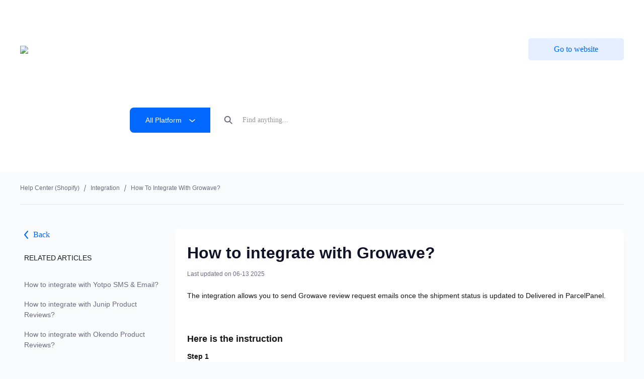

--- FILE ---
content_type: text/html; charset=UTF-8
request_url: https://docs.parcelpanel.com/shopify/integration/growave/
body_size: 6553
content:
<!DOCTYPE html>
<html lang="en">
<head>
    <title>How to integrate with Growave?</title>
    <meta charset="utf-8">
    <meta name="renderer" content="webkit|ie-comp|ie-stand">
    <meta http-equiv="X-UA-Compatible" content="IE=edge,chrome=1">
    <meta name="viewport"
          content="width=device-width,initial-scale=1,minimum-scale=1.0,maximum-scale=1.0,user-scalable=no"/>
    <meta http-equiv="Cache-Control" content="no-siteapp"/>
    <!-- META -->
        <link rel="stylesheet" type="text/css" href="https://docs.parcelpanel.com/assets/help/css/article.css?css_v=1.3.5">
    <meta name="description" content="The integration allows you to send Growave review request emails once the shipment status is updated to Delivered in ParcelPanel."/>
    <link rel="stylesheet" type="text/css" href="https://docs.parcelpanel.com/assets/help/css/index.css?css_v=1.3.5">
    <link rel="stylesheet" type="text/css" href="https://docs.parcelpanel.com/assets/help/css/scratch.css?css_v=1.3.5">
    <link rel="stylesheet" type="text/css" href="https://docs.parcelpanel.com/assets/help/css/layout.css?css_v=1.3.5">
    <!-- CSS -->
        <link rel="shortcut icon" type="image/png" href="https://docs.parcelpanel.com/assets/help/images/favicon.ico">
    <link rel="canonical" href="https://docs.parcelpanel.com/shopify/integration/growave/">
    <!-- STYLE -->
    <style>
        #fullArticle {
            font-size: 16px;
        }

        .contentWrapper h1, h2, h3, h4, h5, h6 {
            font-weight: 600;
        }


        #fullArticle p {
            font-size: 14px;
        }

        .imgBig1 {
            display: inline-block;
            background: #000;
            position: fixed;
            top: 10%;
            left: 0;
            right: 0;
            margin: 0 auto;
            z-index: 999;
            transform: scale(1)
        }

        #fullArticle table thead th {
            width: 500px;
        }

    </style>
<style>
  .search_container {
    display: flex;

  }
  .select_box {
    background-color: #0067FF;
    width: 160px;
    height: 50px;
    border: unset;
    color: #fff;
    border-radius: 8px 0 0 8px;
    display: flex;
    justify-content: center;
    align-items: center;
    position: relative;
    cursor: pointer;
    font-weight: 400;
    font-size: 14px;
    font-family: 'Poppins';
    font-style: normal;
  }
  .select_box_spinner {
    cursor :pointer;
    position: absolute;
    top: 210px;
    z-index: 999;
    background: #FFFFFF;
    width: 160px;
    box-shadow: 0px 8px 20px rgb(18 17 39 / 10%);
    border-radius: 8px;
    color: #121127;
    padding: 12px 0;
}
  .select_option {
    padding: 0 15px;
    height: 28px;
    font-family: 'Poppins';
    font-style: normal;
    display: flex;
    align-items: center;
    font-weight: 400;
    font-size: 12px;
  }
  .select_box_spinner .selected {
    background: linear-gradient(0deg, rgba(255, 255, 255, 0.9), rgba(255, 255, 255, 0.9)), #0067FF;
  }
  .select_option:hover {
    background: linear-gradient(0deg, rgba(255, 255, 255, 0.9), rgba(255, 255, 255, 0.9)), #0067FF;
  }
  .select_option_show  {
    width: 14px;
  }
  .select-arrow {
    margin-left: 15px;
  }
  @media screen and (max-width: 640px) {
    .select_box {
      width: 110px;
    }
    #select_box_title {
      margin-left: 20px;
      width: 45%;
      overflow: hidden;
      text-overflow: ellipsis;
      white-space:nowrap
    }
    .select-arrow {
      margin-left: 5px;
    }
  }
</style>

<!--[if lt IE 9]>
    <script src="https://docs.parcelpanel.com/assets/help/js/IE9-js.js?js_v=1.4.7"></script>
    <![endif]-->
    <script src="https://www.google.com/recaptcha/api.js" async defer></script>
    <script src="https://cdnjs.cloudflare.com/ajax/libs/clipboard.js/2.0.0/clipboard.min.js"></script>
    <script src="https://cdnjs.cloudflare.com/ajax/libs/axios/1.6.8/axios.min.js"></script>
</head>
<body style="position: relative">
<header id="mainNav" class="navbar">
    <div>
        <div class="header_input">
            <style>
              .banner-wrapper {
                position: relative;
                margin: 0 auto;
                overflow: hidden;
                width: 100%;
              }

              .banner-content {
                position: relative;
                left: 0;
                top: 0;
                z-index: 10;
                margin: auto;
                display: flex;
                height: 100%;
                max-width: 90%;
                align-items: center;
                justify-content: center;
                gap: 4px;
                padding: 20px 0;
                color: #fff;
              }

              .banner-link {
                display: block;
                color: #fff;
                text-decoration: none;
              }

              .banner-link:hover {
                text-decoration: underline;
                color: #fff;
              }

              .banner-bg {
                position: absolute;
                left: 0;
                top: 0;
                z-index: 1;
                width: 100%;
                height: 100%;
              }

              .banner-bg-inner {
                width: 100%;
                height: 100%;
                background-image: url("https://cdn.parcelpanel.com/www/brand-upgrade/launch-sticky-without-text.jpg");
                background-size: cover;
                background-position: center;
              }
            </style>

            <div class="banner-wrapper">
              <div class="banner-content">
                <a
                  class="banner-link"
                  target="_blank"
                  href="https://www.cwill.com/blogs/channelwill-is-now-cwill/"
                >
                  ParcelPanel by Channelwill is now
                  <strong>ParcelWILL</strong> by
                  <strong>CWILL</strong>. Learn more
                </a>

                <svg
                  xmlns="http://www.w3.org/2000/svg"
                  viewBox="0 0 20 20"
                  width="20"
                  height="20"
                  fill="none"
                >
                  <path
                    stroke="#fff"
                    d="M4.66699 10.0003H16.3337M16.3337 10.0003L10.5003 4.16699M16.3337 10.0003L10.5003 15.8337"
                    stroke-width="1.66667"
                    stroke-linecap="round"
                    stroke-linejoin="round"
                  ></path>
                </svg>
              </div>

              <div class="banner-bg">
                <div class="banner-bg-inner"></div>
              </div>
            </div>

            <div class="headerFlex">
                <a href="https://docs.parcelpanel.com" class="headerDiv">
                    
                    <img src="https://cdn.parcelpanel.com/www/logo/ParcelWILL-full.svg">
                </a>
                <div class="headerDiv_left">
                    <a target="_blank" class="headerTitle" href="https://www.parcelpanel.com/">
                        Go to website
                    </a>
                </div>

            </div>
            <div class='header_container_box_else'>
              <div class="search_container">
                <div id="select_box" class="select_box">
                    <span id="select_box_title">All Platform</span>
                    <div class="select-arrow">
                      <svg xmlns="http://www.w3.org/2000/svg" width="12" height="6" viewBox="0 0 12 6" fill="none">
                        <path d="M1 1L6 5L11 1" stroke="white" stroke-width="1.5" stroke-linecap="round" stroke-linejoin="round"/>
                      </svg>
                    </div>
                </div>
                <div class="select_box_spinner hidden">
                        <div class="select_option" data-value="0" data-label="All Platform">
                          <div class="select_option_show option_0">
                          </div>
                          <span style="margin-left:12px">All Platform</span>
                        </div>
                        <div class="select_option" data-value="1" data-label="Shopify">
                          <div class="select_option_show option_1">
                          </div>
                          <span style="margin-left:12px">Shopify</span>
                        </div>
                        <div class="select_option" data-value="2" data-label="WooCommerce">
                          <div class="select_option_show option_2">
                          </div>
                          <span style="margin-left:12px">WooCommerce</span>
                        </div>
                </div>
                <form id="header_from_search" class="header_from_search_from" onsubmit="return false"
                      method="GET" autocomplete="off">
                      <div style="margin: 0 12px 0 24px;width: 20px; height: 20px">
                        <svg id="bt-spinner-svg" xmlns="http://www.w3.org/2000/svg" width="20" height="20" viewBox="0 0 20 20" fill="none" style="display: block;">
                          <g clip-path="url(#clip0_3464_8623)">
                          <path fill-rule="evenodd" clip-rule="evenodd" d="M11.3851 4.99803C13.1294 6.74227 13.1294 9.57023 11.3851 11.3145C9.64089 13.0587 6.81292 13.0587 5.06868 11.3145C3.32444 9.57023 3.32444 6.74227 5.06868 4.99803C6.81292 3.25379 9.64089 3.25379 11.3851 4.99803ZM13.4504 11.9696C15.3019 9.44002 15.0848 5.86932 12.7993 3.58381C10.2741 1.05853 6.17976 1.05853 3.65447 3.58381C1.12918 6.1091 1.12918 10.2034 3.65447 12.7287C5.93997 15.0142 9.51067 15.2312 12.0402 13.3797C12.0567 13.3989 12.0741 13.4176 12.0922 13.4358L16.0567 17.4003C16.4472 17.7908 17.0804 17.7908 17.4709 17.4003C17.8614 17.0097 17.8614 16.3766 17.4709 15.986L13.5064 12.0216C13.4883 12.0034 13.4696 11.9861 13.4504 11.9696Z" fill="#6C6B80"/>
                          </g>
                          <defs>
                          <clipPath id="clip0_3464_8623">
                          <rect width="20" height="20" fill="white"/>
                          </clipPath>
                          </defs>
                        </svg>
                        <div id="bt-spinner-layout" class="bt-spinner" style="display: none;"></div>
                    </div>
                    <input id="header_input_search" type="text" name="searchCon"
                          class="header_input_search"
                          placeholder="Find anything..." value=""/>
                    <div id="serp-aa" class="result-aa">

                    </div>
                </form>
              </div>
            </div>
        </div>
        <div>

        </div>
    </div><!--/navbar-inner-->
</header>

<section id="contentArea" class="container-fluid">

    <div id="alert_bg"
         style="background-color: #C5C5C5;opacity: 0.5;width: 3000px;height: 3000px;display: none;position: fixed;top: 0;left: 0;z-index:998;"></div>
    <div id="alert_img" style="display: none;background: #000;">
        <img id="att_in_img" class="imgBig1" src="" alt="" style="">
    </div>

            <div class="row-fluid ">
            <div id="breadcrumb" class="breadcrumb">
               <div class="breadcrumb-text-container">
                  <a href=https://docs.parcelpanel.com
                    class="breadcrumb_item"
                  >Help center (shopify)</a>
                  <div style="display: flex; align-items: center;">&nbsp;&nbsp;<svg xmlns="http://www.w3.org/2000/svg" width="6" height="15" viewBox="0 0 6 15" fill="none">
                          <path d="M5.004 0.696L1.716 14.04H0.636L3.912 0.696H5.004Z" fill="#6C6B80"/>
                      </svg>&nbsp;&nbsp;</div>
               </div>
               <div class="breadcrumb-text-container">
                <a href=https://docs.parcelpanel.com/shopify/integration/
                    class="breadcrumb_item"
                  >Integration</a>
                  <div  style="display: flex; align-items: center;">&nbsp;&nbsp;<svg xmlns="http://www.w3.org/2000/svg" width="6" height="15" viewBox="0 0 6 15" fill="none">
                          <path d="M5.004 0.696L1.716 14.04H0.636L3.912 0.696H5.004Z" fill="#6C6B80"/>
                      </svg>&nbsp;&nbsp;</div>
               </div>
               <div class="breadcrumb-last-text-container"><a class="breadcrumb_item">How to integrate with Growave?</a></div>
            </div>
            <section id="main-content" style="padding:0; " class="span9">
              <div style="min-height: 550px;
                          display: flex;
                          flex-direction: column;
                          justify-content: space-between;">
                <div class="artContentWrapper" >
                      <section class="articleTitle">
                          How to integrate with Growave?
                      </section>
                      <section class="articleTime">
                          <time datetime=2023-01-14 >Last updated
                              on 06-13 2025</time>
                      </section>
                      <article id="fullArticle" class="editor-content-view">
                          <h1 class="nav_article_h1 pp-email-get-title" style="margin: 0;padding-bottom: 24px"></h1>
                          <p><span style="color: rgb(23, 23, 23); background-color: rgb(255, 255, 255); font-size: 14px;">The integration allows you to send Growave review request emails once the shipment status is updated to Delivered in ParcelPanel.</span></p><p><br></p><h4 id="Hereistheinstruction"><a href="" target=""></a>Here is the instruction</h4><p><strong>Step 1</strong><br>Go to <strong>ParcelPanel admin</strong> → <strong>Settings</strong> → <strong>General</strong> → enable the Send shipping tracking events to Shopify feature</p><p><img src="https://cdn.parcelpanel.com/upload/custom-upload/1749795748_Clipboard_Screenshot_1749795666.png" alt="" data-href="" style=""></p><p><strong>Note</strong>:</p><ul><li>ParcelPanel only updates the shipment status in Shopify, not handling any review requests directly. Then, review apps can detect delivered orders through the Shopify API and use this as a trigger to send review requests.</li><li>The content of review requests, whether by email, SMS, or other means, is still edited within the review apps. If you have any questions about this, please directly contact their support team for assistance.</li></ul><p><br></p><p><strong>Step 2</strong><br>Go to <strong>Growave admin</strong> → Select the <strong>Integrations</strong> from the <strong>Settings</strong> dropdown menu → Locate to <strong>ParcelPanel</strong> section → select the time interval based on your needs → <strong>Save Changes</strong></p><p><img src="https://cdn.parcelpanel.com/upload/document/history/2021063010052515.png" alt="logo" data-href="" style=""></p><p><img src="https://cdn.parcelpanel.com/upload/document/history/2021063099555751.png" alt="logo" data-href="" style=""></p><p><br></p><p><br></p><p><span style="color: rgb(23, 23, 23); background-color: rgb(255, 255, 255); font-size: 14px;">Need help? Feel free to contact us via online chat or email, our world-class 24/7 support team is always glad to help you 🧐</span></p>
                      </article>
                  </div><!--/contentWrapper-->
                  <div class="contentFooter" id="contentFooter">
                      <span>Was this article helpful?</span>
                      <div style="
                      display: flex;
                      justify-content: center;
                      align-items: center;
                      width: 168px;
                      margin-top: 12px;
                      ">
                        <span id="contentFooter_yes" style="margin-right: 8px;"
                              class="contentFooter_bt">Yes</span>
                        <span id="contentFooter_no"
                              class="contentFooter_bt_no">No</span>
                      </div>
                  </div>
              </div>

            </section><!--/content-->
            <aside id="sidebar" class="span3 mobile_hidden sidebarList" style="margin-top: 0px;">
    <div style="margin-bottom: 24px">
        <a  class="bread_bar_button" href="https://docs.parcelpanel.com/shopify/integration/">
            <div class="bread_bar_back">
                <svg xmlns="http://www.w3.org/2000/svg"width="8px" height="16px" viewBox="0 0 8 16" fill="none">
                    <path fill-rule="evenodd" clip-rule="evenodd" d="M7.59054 0.228696C8.061 0.588704 8.13728 1.24535 7.76091 1.69536L2.48794 8L7.76091 14.3046C8.13728 14.7546 8.061 15.4113 7.59054 15.7713C7.12007 16.1313 6.43358 16.0584 6.0572 15.6083L0.239051 8.65185C-0.0796837 8.27076 -0.0796836 7.72924 0.239051 7.34815L6.0572 0.391659C6.43358 -0.0583513 7.12007 -0.131312 7.59054 0.228696Z" fill="#0067FF"/>
                </svg>
            </div>
            <span class="bread_bar_back_fan">Back</span></a>
    </div>
    <div class="aside_title">RELATED ARTICLES</div>
    <ul class="nav art-list">
                                    <li  >
                    <a class="dont_wrap"
                       href="https://docs.parcelpanel.com/shopify/integration/yotpo-sms-email/">How to integrate with Yotpo SMS &amp; Email?</a>
                </li>
                            <li  >
                    <a class="dont_wrap"
                       href="https://docs.parcelpanel.com/shopify/integration/junip/">How to integrate with Junip Product Reviews?</a>
                </li>
                            <li  >
                    <a class="dont_wrap"
                       href="https://docs.parcelpanel.com/shopify/integration/okendo/">How to integrate with Okendo Product Reviews?</a>
                </li>
                            <li  >
                    <a class="dont_wrap"
                       href="https://docs.parcelpanel.com/shopify/integration/yotpo-product-reviews/">How to integrate with Yotpo Product Reviews?</a>
                </li>
                            <li  >
                    <a class="dont_wrap"
                       href="https://docs.parcelpanel.com/shopify/integration/google-sheets/">How to integrate with Google Sheets?</a>
                </li>
                            <li  >
                    <a class="dont_wrap"
                       href="https://docs.parcelpanel.com/shopify/integration/customer-accounts-concierge/">How to integrate with Customer Accounts Concierge?</a>
                </li>
                            <li  >
                    <a class="dont_wrap"
                       href="https://docs.parcelpanel.com/shopify/integration/ecomposer/">How to integrate with EComposer Landing Page Builder?</a>
                </li>
                            <li  >
                    <a class="dont_wrap"
                       href="https://docs.parcelpanel.com/shopify/integration/gempages/">How to integrate with GemPages?</a>
                </li>
                        </ul>
</aside><!--/span-->
        </div><!--/row-->
    
<!--CONTENT START-->

<!--CONTENT END-->

</section><!--/.fluid-container-->

<script type="text/javascript"
        src="https://docs.parcelpanel.com/assets/help/js/jquery/1.9.1/jquery.min.js?js_v=1.4.7"></script>

<script type="text/javascript"
        src="https://docs.parcelpanel.com/assets/help/js/layout.js?js_v=1.4.7"></script>



<!-- JS Link -->
    <script>
        const contentFooter = document.getElementById('contentFooter')
        document.getElementById('contentFooter_yes').onclick = function () {
            contentFooter.innerHTML = '<div class="feedback-container"><span class="feedback-text">Thank you for your feedback!</span> <div  class="feedback-icon" >😀</div></div>'
            axios.post('/review/', {id: 52, help_type: 1}).then()

        }
        document.getElementById('contentFooter_no').onclick = function () {
            $('#pp-help-alert').removeClass('hidden');
            $('#pp-alert-box').removeClass('hidden');
            axios.post('/review/', {id: 52, help_type: 2}).then()
            }
    </script>
    <!-- 集成 markdown 编辑器 end -->

<!-- JS Code -->
    <script type="text/javascript">

        $(function () {
            $('#fullArticle img').click(function () {

                $('#alert_img').css('display', 'block');
                $('#alert_bg').css('display', 'block');

                const test = $("#att_in_img").attr('src', $(this)[0].src);
                $(test).css({'max-height': $(window).height() - 140, 'max-width': $(window).width()});
            });

            $('#alert_img').click(function () {
                $('#alert_img').css('display', 'none');
                $('#alert_bg').css('display', 'none');
                $('#att_in_img').removeAttr('src');
            });
            $('#alert_bg').click(function () {
                $('#alert_img').css('display', 'none');
                $('#alert_bg').css('display', 'none');
                $('#att_in_img').removeAttr('src');
            });
        });


    </script>

<div class="pp-help-alert-background hidden" id='pp-help-alert'></div>
<div id='pp-alert-box' class="hidden">
    <div class="pp-alert-box">
        <div style="padding: 20px">
            <div id="pp-alert-header-right" onclick="ppClickAlertHidden()">
                <svg width="10" height="13" viewBox="0 0 10 13" fill="none" xmlns="http://www.w3.org/2000/svg">
                    <path d="M1.70711 1.09199C1.31658 0.650142 0.683417 0.650142 0.292893 1.09199C-0.0976311 1.53384 -0.0976311 2.25022 0.292893 2.69207L3.58579 6.41775L0.292893 10.1434C-0.0976311 10.5853 -0.0976311 11.3017 0.292893 11.7435C0.683417 12.1854 1.31658 12.1854 1.70711 11.7435L5 8.01783L8.29289 11.7435C8.68342 12.1854 9.31658 12.1854 9.70711 11.7435C10.0976 11.3017 10.0976 10.5853 9.70711 10.1434L6.41421 6.41775L9.70711 2.69207C10.0976 2.25022 10.0976 1.53384 9.70711 1.09199C9.31658 0.650142 8.68342 0.650142 8.29289 1.09199L5 4.81767L1.70711 1.09199Z" fill="#5C5F62"/>
                </svg>
            </div>
            <div class="pp-alert-content">
                <h3>What was this article missing?</h3>
                <p>What could we do to make this article better?</p>
                <textarea name="content" id="pp-alert-content" placeholder="Edit your message here..."></textarea>
                <p class="pp-error-show pp-error-show-textarea hidden">
                    <svg width="16" height="16" viewBox="0 0 16 16" fill="none" xmlns="http://www.w3.org/2000/svg">
                        <path fill-rule="evenodd" clip-rule="evenodd" d="M8 16C3.58172 16 0 12.4183 0 8C0 3.58172 3.58172 0 8 0C12.4183 0 16 3.58172 16 8C16 12.4183 12.4183 16 8 16ZM7 6.9996C7 7.55188 7.44772 7.9996 8 7.9996C8.55229 7.9996 9 7.55188 9 6.9996V4.9996C9 4.44732 8.55229 3.9996 8 3.9996C7.44772 3.9996 7 4.44732 7 4.9996V6.9996ZM7 10.9996C7 11.5519 7.44772 11.9996 8 11.9996C8.55229 11.9996 9 11.5519 9 10.9996C9 10.4473 8.55229 9.9996 8 9.9996C7.44772 9.9996 7 10.4473 7 10.9996Z" fill="#D72C0D"/>
                    </svg>
                    <span>This field is required</span>
                </p>

                <p style="margin-top: 8px">Your contact email </p>
                <input type="text" name="email" placeholder="e.g.parcelpanel100@gmail.com">
                <p class="pp-error-show pp-error-show-input hidden">
                    <svg width="16" height="16" viewBox="0 0 16 16" fill="none" xmlns="http://www.w3.org/2000/svg">
                        <path fill-rule="evenodd" clip-rule="evenodd" d="M8 16C3.58172 16 0 12.4183 0 8C0 3.58172 3.58172 0 8 0C12.4183 0 16 3.58172 16 8C16 12.4183 12.4183 16 8 16ZM7 6.9996C7 7.55188 7.44772 7.9996 8 7.9996C8.55229 7.9996 9 7.55188 9 6.9996V4.9996C9 4.44732 8.55229 3.9996 8 3.9996C7.44772 3.9996 7 4.44732 7 4.9996V6.9996ZM7 10.9996C7 11.5519 7.44772 11.9996 8 11.9996C8.55229 11.9996 9 11.5519 9 10.9996C9 10.4473 8.55229 9.9996 8 9.9996C7.44772 9.9996 7 10.4473 7 10.9996Z" fill="#D72C0D"/>
                    </svg>
                    <span>Full email address is required</span>
                </p>
                <div style="text-align: right;margin-top: 20px">
                    <button class="pp-btn-common pp-btn" onclick="ppClickAlertHidden()">Cancel</button>
                    <button class="pp-btn-common pp-btn-primary" onclick="ppClickSendEmail()">Send Feedback</button>
                </div>
            </div>
        </div>
    </div>
</div>
<script>
    $("#pp-alert-box .pp-alert-content input").bind('input porpertychange',function(){
        let inputA = $(this)[0].value
        if (inputA) {
            $('#pp-alert-box .pp-error-show-input').addClass('hidden');
            $('#pp-alert-box input').removeClass('pp-alert-error-box');
        }
    });
    $("#pp-alert-box .pp-alert-content textarea").bind('input porpertychange',function(){
        let inputA = $(this)[0].value
        if (inputA) {
            $('#pp-alert-box .pp-error-show-textarea').addClass('hidden');
            $('#pp-alert-box textarea').removeClass('pp-alert-error-box');
        }
    });
</script>
<div id="pp-alert-toast" class="hidden">
    <span></span>
</div>
<div class='footer-container'>© 2026 ParcelWILL. All rights reserved.</div>

<!-- Google tag (gtag.js) -->
<script async src="https://www.googletagmanager.com/gtag/js?id=G-QQLHWVLMME"></script>
<script>
  window.dataLayer = window.dataLayer || [];
  function gtag(){dataLayer.push(arguments);}
  gtag('js', new Date());

  gtag('config', 'G-QQLHWVLMME');
</script>
</body>
</html>


--- FILE ---
content_type: text/css
request_url: https://docs.parcelpanel.com/assets/help/css/article.css?css_v=1.3.5
body_size: 466
content:
.breadcrumb {
  margin-bottom: 48px;
  border-bottom: 1px solid rgba(18, 17, 39, 0.08);
  height: 64px;
  display: flex;
  align-items: center;
  width: 100%;
}
.cate_select_container {
  display: flex;
  justify-content: end;
  margin-bottom: 24px;
}

.breadcrumb_item {
  text-transform:capitalize;
  cursor: pointer;
  font-style: normal;
  font-weight: 400;
  font-size: 12px;
  line-height: 18px;
  color: #6C6B80;
}

.breadcrumb-text-container {
  display: flex;
  align-items: center;
}
.breadcrumb-last-text-container {
  flex: 1;
  overflow: hidden;
  text-overflow: ellipsis;
  white-space: nowrap;
  display: flex;
  align-items: center;
}

@media (max-width: 768px) {
  .breadcrumb {
    margin: 0 auto;
    width: 95%;
  }
  .cate_select_box_spinner {
    right: 12px;
  }
}
.feedback-container {
  display: flex;
  flex-direction: column;
  justify-content: center;
  align-items: center;
}

.feedback-text {
  font-style: normal;
  font-weight: 500;
  font-size: 14px;
  line-height: 21px;
  color: #121127;
}

.feedback-icon {
  margin-top: 16px;
  font-size: 34px;
  line-height: 34px;
}

/* faq自定义引入样式*/
.editor-content-view table tr:nth-child(2n) {
    background-color: #f8f8f8;
}

.editor-content-view p {
    white-space: pre-wrap; /* 保留空格 */
}
.editor-content-view li {
    list-style: unset;
}
/*.editor-content-view p,*/
/*.editor-content-view li {*/
/*    white-space: pre-wrap; !* 保留空格 *!*/
/*}*/

.editor-content-view blockquote {
    border-left: 8px solid #d0e5f2;
    padding: 10px 10px;
    margin: 10px 0;
    background-color: #f1f1f1;
}

.editor-content-view code {
    font-family: monospace;
    background-color: #eee;
    padding: 3px;
    border-radius: 3px;
}
.editor-content-view pre>code {
    display: block;
    padding: 10px;
}

.editor-content-view table {
    border-collapse: collapse;
}
.editor-content-view td,
.editor-content-view th {
    border: 1px solid #ccc;
    min-width: 50px;
    height: 20px;
}
.editor-content-view th {
    background-color: #f1f1f1;
}

.editor-content-view ul {
    padding-left: 20px;
    /*list-style:disc inside;*/
}
.editor-content-view ol {
    padding-left: 20px;
    list-style:decimal inside;
}

.editor-content-view input[type="checkbox"] {
    margin-right: 5px;
}


#fullArticle table th, #fullArticle table td {
  vertical-align: middle;
}
/*自定义引入样式*/


--- FILE ---
content_type: text/css
request_url: https://docs.parcelpanel.com/assets/help/css/index.css?css_v=1.3.5
body_size: 24998
content:
.clearfix{*zoom:1}.clearfix:before,.clearfix:after{display:table;content:"";line-height:0}.clearfix:after{clear:both}.hide-text{font:0/0 a;color:transparent;text-shadow:none;background-color:transparent;border:0}.input-block-level{display:block;width:100%;min-height:28px;-webkit-box-sizing:border-box;-moz-box-sizing:border-box;box-sizing:border-box}article,aside,details,figcaption,figure,footer,header,hgroup,nav,section{display:block}audio,canvas,video{display:inline-block;*display:inline;*zoom:1}audio:not([controls]){display:none}html{font-size:100%;-webkit-text-size-adjust:100%;-ms-text-size-adjust:100%}a:focus{outline:thin dotted #333;outline:5px auto -webkit-focus-ring-color;outline-offset:-2px}a:hover,a:active{outline:0}sub,sup{position:relative;font-size:75%;line-height:0;vertical-align:baseline}sup{top:-.5em}sub{bottom:-.25em}img{max-width:100%;width:auto\9;height:auto;vertical-align:middle;border:0;-ms-interpolation-mode:bicubic}#map_canvas img,.google-maps img{max-width:none}button,input,select,textarea{margin:0;font-size:100%;vertical-align:middle}button,input{*overflow:visible;line-height:normal}button::-moz-focus-inner,input::-moz-focus-inner{padding:0;border:0}button,html input[type=button],input[type=reset],input[type=submit]{-webkit-appearance:button;cursor:pointer}label,select,button,input[type=button],input[type=reset],input[type=submit],input[type=radio],input[type=checkbox]{cursor:pointer}input[type=search]{-webkit-box-sizing:content-box;-moz-box-sizing:content-box;box-sizing:content-box;-webkit-appearance:textfield}input[type=search]::-webkit-search-decoration,input[type=search]::-webkit-search-cancel-button{-webkit-appearance:none}textarea{overflow:auto;vertical-align:top}@media print{*{text-shadow:none!important;color:#000!important;background:transparent!important;box-shadow:none!important}a,a:visited{text-decoration:underline}a[href]:after{content:" (" attr(href) ")"}abbr[title]:after{content:" (" attr(title) ")"}.ir a:after,a[href^="javascript:"]:after,a[href^="#"]:after{content:""}pre,blockquote{border:1px solid #999;page-break-inside:avoid}thead{display:table-header-group}tr,img{page-break-inside:avoid}img{max-width:100%!important}@page{margin:.5cm}p,h2,h3{orphans:3;widows:3}h2,h3{page-break-after:avoid}}body{margin:0;background-color:#fff}a{color:#4381b5;text-decoration:none}a:hover,a:focus{color:#2e597d;text-decoration:underline}.img-rounded{-webkit-border-radius:6px;-moz-border-radius:6px;border-radius:6px}.img-polaroid{padding:4px;background-color:#fff;border:1px solid #ccc;border:1px solid rgba(0,0,0,.2);-webkit-box-shadow:0 1px 3px rgba(0,0,0,.1);-moz-box-shadow:0 1px 3px rgba(0,0,0,.1);box-shadow:0 1px 3px rgba(0,0,0,.1)}.img-circle{-webkit-border-radius:500px;-moz-border-radius:500px;border-radius:500px}.row{margin-left:-20px;*zoom:1}.row:before,.row:after{display:table;content:"";line-height:0}.row:after{clear:both}[class*=span]{float:left;min-height:1px;margin-left:20px}.container,.navbar-static-top .container,.navbar-fixed-top .container,.navbar-fixed-bottom .container{width:940px}.span12{width:940px}.span11{width:860px}.span10{width:780px}.span9{width:700px}.span8{width:620px}.span7{width:540px}.span6{width:460px}.span5{width:380px}.span4{width:300px}.span3{width:220px}.span2{width:140px}.span1{width:60px}.offset12{margin-left:980px}.offset11{margin-left:900px}.offset10{margin-left:820px}.offset9{margin-left:740px}.offset8{margin-left:660px}.offset7{margin-left:580px}.offset6{margin-left:500px}.offset5{margin-left:420px}.offset4{margin-left:340px}.offset3{margin-left:260px}.offset2{margin-left:180px}.offset1{margin-left:100px}.row-fluid{width:100%;*zoom:1}.row-fluid:before,.row-fluid:after{display:table;content:"";line-height:0}.row-fluid:after{clear:both}.row-fluid [class*=span]{display:block;width:100%;min-height:28px;-webkit-box-sizing:border-box;-moz-box-sizing:border-box;box-sizing:border-box;float:left;margin-left:2.127659574468085%;*margin-left:2.074468085106383%}.row-fluid [class*=span]:first-child{margin-left:0}.row-fluid .controls-row [class*=span]+[class*=span]{margin-left:2.127659574468085%}.row-fluid .span12{width:100%;*width:99.94680851063829%}.row-fluid .span11{width:91.48936170212765%;*width:91.43617021276594%}.row-fluid .span10{width:82.97872340425532%;*width:82.92553191489361%}.row-fluid .span9{width:74.46808510638297%;*width:74.41489361702126%}.row-fluid .span8{width:65.95744680851064%;*width:65.90425531914893%}.row-fluid .span7{width:57.44680851063829%;*width:57.39361702127659%}.row-fluid .span6{width:48.93617021276595%;*width:48.88297872340425%}.row-fluid .span5{width:40.42553191489362%;*width:40.37234042553192%}.row-fluid .span4{width:31.914893617021278%;*width:31.861702127659576%}.row-fluid .span3{width:23.404255319148934%;*width:23.351063829787233%}.row-fluid .span2{width:14.893617021276595%;*width:14.840425531914894%}.row-fluid .span1{width:6.382978723404255%;*width:6.329787234042553%}.row-fluid .offset12{margin-left:104.25531914893617%;*margin-left:104.14893617021275%}.row-fluid .offset12:first-child{margin-left:102.12765957446808%;*margin-left:102.02127659574467%}.row-fluid .offset11{margin-left:95.74468085106382%;*margin-left:95.6382978723404%}.row-fluid .offset11:first-child{margin-left:93.61702127659574%;*margin-left:93.51063829787232%}.row-fluid .offset10{margin-left:87.23404255319149%;*margin-left:87.12765957446807%}.row-fluid .offset10:first-child{margin-left:85.1063829787234%;*margin-left:84.99999999999999%}.row-fluid .offset9{margin-left:78.72340425531914%;*margin-left:78.61702127659572%}.row-fluid .offset9:first-child{margin-left:76.59574468085106%;*margin-left:76.48936170212764%}.row-fluid .offset8{margin-left:70.2127659574468%;*margin-left:70.10638297872339%}.row-fluid .offset8:first-child{margin-left:68.08510638297872%;*margin-left:67.9787234042553%}.row-fluid .offset7{margin-left:61.70212765957446%;*margin-left:61.59574468085106%}.row-fluid .offset7:first-child{margin-left:59.574468085106375%;*margin-left:59.46808510638297%}.row-fluid .offset6{margin-left:53.191489361702125%;*margin-left:53.085106382978715%}.row-fluid .offset6:first-child{margin-left:51.063829787234035%;*margin-left:50.95744680851063%}.row-fluid .offset5{margin-left:44.68085106382979%;*margin-left:44.57446808510638%}.row-fluid .offset5:first-child{margin-left:42.5531914893617%;*margin-left:42.4468085106383%}.row-fluid .offset4{margin-left:36.170212765957444%;*margin-left:36.06382978723405%}.row-fluid .offset4:first-child{margin-left:34.04255319148936%;*margin-left:33.93617021276596%}.row-fluid .offset3{margin-left:27.659574468085104%;*margin-left:27.5531914893617%}.row-fluid .offset3:first-child{margin-left:25.53191489361702%;*margin-left:25.425531914893618%}.row-fluid .offset2{margin-left:19.148936170212764%;*margin-left:19.04255319148936%}.row-fluid .offset2:first-child{margin-left:17.02127659574468%;*margin-left:16.914893617021278%}.row-fluid .offset1{margin-left:10.638297872340425%;*margin-left:10.53191489361702%}.row-fluid .offset1:first-child{margin-left:8.51063829787234%;*margin-left:8.404255319148938%}[class*=span].hide,.row-fluid [class*=span].hide{display:none}[class*=span].pull-right,.row-fluid [class*=span].pull-right{float:right}.container{margin-right:auto;margin-left:auto;*zoom:1}.container:before,.container:after{display:table;content:"";line-height:0}.container:after{clear:both}.container-fluid{padding-left:20px;padding-right: 20px;*zoom:1;min-height: 550px;}.container-fluid:before,.container-fluid:after{display:table;content:"";line-height:0}.container-fluid:after{clear:both}p{margin:0 0 9px}.lead{margin-bottom:18px;font-size:18px;font-weight:200;line-height:27px}small{font-size:85%}strong{font-weight:700}em{font-style:italic}cite{font-style:normal}.muted{color:#999}a.muted:hover,a.muted:focus{color:gray}.text-warning{color:#a27c3a}a.text-warning:hover,a.text-warning:focus{color:#7c5f2d}.text-error{color:#d21b14}a.text-error:hover,a.text-error:focus{color:#a31510}.text-info{color:#548aac}a.text-info:hover,a.text-info:focus{color:#436f8a}.text-success{color:#467c0e}a.text-success:hover,a.text-success:focus{color:#2c4e09}.text-left{text-align:left}.text-right{text-align:right}.text-center{text-align:center}h1,h2,h3,h4,h5,h6{margin:9px 0;font-family:inherit;font-weight:700;line-height:18px;color:inherit;text-rendering:optimizelegibility}h1 small,h2 small,h3 small,h4 small,h5 small,h6 small{font-weight:400;line-height:1;color:#999}h1,h2,h3{line-height:36px}h1{font-size:33px}h2{font-size:27px}h3{font-size:21px}h4{font-size:15px}h5{font-size:12px}h6{font-size:10.2px}h1 small{font-size:21px}h2 small{font-size:15px}h3 small{font-size:12px}h4 small{font-size:12px}.page-header{padding-bottom:8px;margin:18px 0 27px;border-bottom:1px solid #eee}ul,ol{padding:0;margin:0 0 9px 25px}ul ul,ul ol,ol ol,ol ul{margin-bottom:0}li{line-height:18px}ul.unstyled,ol.unstyled{margin-left:0;list-style:none}ul.inline,ol.inline{margin-left:0;list-style:none}ul.inline>li,ol.inline>li{display:inline-block;*display:inline;*zoom:1;padding-left:5px;padding-right:5px}dl{margin-bottom:18px}dt,dd{line-height:18px}dt{font-weight:700}dd{margin-left:9px}.dl-horizontal{*zoom:1}.dl-horizontal:before,.dl-horizontal:after{display:table;content:"";line-height:0}.dl-horizontal:after{clear:both}.dl-horizontal dt{float:left;width:160px;clear:left;text-align:right;overflow:hidden;text-overflow:ellipsis;white-space:nowrap}.dl-horizontal dd{margin-left:180px}hr{margin:18px 0;border:0;border-top:1px solid #eee;border-bottom:1px solid #fff}abbr[title],abbr[data-original-title]{cursor:help;border-bottom:1px dotted #999}abbr.initialism{font-size:90%;text-transform:uppercase}blockquote{padding:0 0 0 15px;margin:0 0 18px;border-left:5px solid #eee}blockquote p{margin-bottom:0;font-size:15px;font-weight:300;line-height:1.25}blockquote small{display:block;line-height:18px;color:#999}blockquote small:before{content:'\2014 \00A0'}blockquote.pull-right{float:right;padding-right:15px;padding-left:0;border-right:5px solid #eee;border-left:0}blockquote.pull-right p,blockquote.pull-right small{text-align:right}blockquote.pull-right small:before{content:''}blockquote.pull-right small:after{content:'\00A0 \2014'}q:before,q:after,blockquote:before,blockquote:after{content:""}address{display:block;margin-bottom:18px;font-style:normal;line-height:18px}code,pre{padding:0 3px 2px;font-family:Monaco,Menlo,Consolas,"Courier New",monospace;font-size:10px;color:#333;-webkit-border-radius:3px;-moz-border-radius:3px;border-radius:3px}code{padding:2px 4px;color:#d14;background-color:#f7f7f9;border:1px solid #e1e1e8;white-space:nowrap}pre{display:block;padding:8.5px;margin:0 0 9px;font-size:11px;line-height:18px;word-break:break-all;word-wrap:break-word;white-space:pre;white-space:pre-wrap;background-color:#f5f5f5;border:1px solid #ccc;border:1px solid rgba(0,0,0,.15);-webkit-border-radius:4px;-moz-border-radius:4px;border-radius:4px}pre.prettyprint{margin-bottom:18px}pre code{padding:0;color:inherit;white-space:pre;white-space:pre-wrap;background-color:transparent;border:0}.pre-scrollable{max-height:340px;overflow-y:scroll}form{margin:0 0 18px}fieldset{padding:0;margin:0;border:0}legend{display:block;width:100%;padding:0;margin-bottom:18px;font-size:18px;line-height:36px;color:#333;border:0;border-bottom:1px solid #e5e5e5}legend small{font-size:13.5px;color:#999}label,input,button,select,textarea{font-size:12px;font-weight:400;line-height:18px}input,button,select,textarea{font-family:,Arial,"Helvetica Neue",Helveticasans-serif}label{display:block;margin-bottom:5px}select,textarea,input[type=text],input[type=password],input[type=datetime],input[type=datetime-local],input[type=date],input[type=month],input[type=time],input[type=week],input[type=number],input[type=email],input[type=url],input[type=search],input[type=tel],input[type=color],.uneditable-input{display:inline-block;height:18px;padding:4px 6px;margin-bottom:9px;font-size:12px;line-height:18px;color:#555;-webkit-border-radius:4px;-moz-border-radius:4px;border-radius:4px;vertical-align:middle}input,textarea,.uneditable-input{width:206px}textarea{height:auto}textarea,input[type=text],input[type=password],input[type=datetime],input[type=datetime-local],input[type=date],input[type=month],input[type=time],input[type=week],input[type=number],input[type=email],input[type=url],input[type=search],input[type=tel],input[type=color],.uneditable-input{background-color:#fff;border:1px solid #ccc;-webkit-box-shadow:inset 0 1px 1px rgba(0,0,0,.075);-moz-box-shadow:inset 0 1px 1px rgba(0,0,0,.075);box-shadow:inset 0 1px 1px rgba(0,0,0,.075);-webkit-transition:border linear .2s,box-shadow linear .2s;-moz-transition:border linear .2s,box-shadow linear .2s;-o-transition:border linear .2s,box-shadow linear .2s;transition:border linear .2s,box-shadow linear .2s}textarea:focus,input[type=text]:focus,input[type=password]:focus,input[type=datetime]:focus,input[type=datetime-local]:focus,input[type=date]:focus,input[type=month]:focus,input[type=time]:focus,input[type=week]:focus,input[type=number]:focus,input[type=email]:focus,input[type=url]:focus,input[type=search]:focus,input[type=tel]:focus,input[type=color]:focus,.uneditable-input:focus{border-color:rgba(82,168,236,.8);outline:0;outline:thin dotted \9;-webkit-box-shadow:inset 0 1px 1px rgba(0,0,0,.075),0 0 8px rgba(82,168,236,.6);-moz-box-shadow:inset 0 1px 1px rgba(0,0,0,.075),0 0 8px rgba(82,168,236,.6);box-shadow:inset 0 1px 1px rgba(0,0,0,.075),0 0 8px rgba(82,168,236,.6)}input[type=radio],input[type=checkbox]{margin:4px 0 0;*margin-top:0;margin-top:1px \9;line-height:normal}input[type=file],input[type=image],input[type=submit],input[type=reset],input[type=button],input[type=radio],input[type=checkbox]{width:auto}select,input[type=file]{height:28px;*margin-top:4px;line-height:28px}select{width:220px;border:1px solid #ccc;background-color:#fff}select[multiple],select[size]{height:auto}select:focus,input[type=file]:focus,input[type=radio]:focus,input[type=checkbox]:focus{outline:thin dotted #333;outline:5px auto -webkit-focus-ring-color;outline-offset:-2px}.uneditable-input,.uneditable-textarea{color:#999;background-color:#fcfcfc;border-color:#ccc;-webkit-box-shadow:inset 0 1px 2px rgba(0,0,0,.025);-moz-box-shadow:inset 0 1px 2px rgba(0,0,0,.025);box-shadow:inset 0 1px 2px rgba(0,0,0,.025);cursor:not-allowed}.uneditable-input{overflow:hidden;white-space:nowrap}.uneditable-textarea{width:auto;height:auto}input:-moz-placeholder,textarea:-moz-placeholder{color:#999}input:-ms-input-placeholder,textarea:-ms-input-placeholder{color:#999}input::-webkit-input-placeholder,textarea::-webkit-input-placeholder{color:#999}.radio,.checkbox{min-height:18px;padding-left:20px}.radio input[type=radio],.checkbox input[type=checkbox]{float:left;margin-left:-20px}.controls>.radio:first-child,.controls>.checkbox:first-child{padding-top:5px}.radio.inline,.checkbox.inline{display:inline-block;padding-top:5px;margin-bottom:0;vertical-align:middle}.radio.inline+.radio.inline,.checkbox.inline+.checkbox.inline{margin-left:10px}.input-mini{width:60px}.input-small{width:90px}.input-medium{width:150px}.input-large{width:210px}.input-xlarge{width:270px}.input-xxlarge{width:530px}input[class*=span],select[class*=span],textarea[class*=span],.uneditable-input[class*=span],.row-fluid input[class*=span],.row-fluid select[class*=span],.row-fluid textarea[class*=span],.row-fluid .uneditable-input[class*=span]{float:none;margin-left:0}.input-append input[class*=span],.input-append .uneditable-input[class*=span],.input-prepend input[class*=span],.input-prepend .uneditable-input[class*=span],.row-fluid input[class*=span],.row-fluid select[class*=span],.row-fluid textarea[class*=span],.row-fluid .uneditable-input[class*=span],.row-fluid .input-prepend [class*=span],.row-fluid .input-append [class*=span]{display:inline-block}input,textarea,.uneditable-input{margin-left:0}.controls-row [class*=span]+[class*=span]{margin-left:20px}input.span12,textarea.span12,.uneditable-input.span12{width:926px}input.span11,textarea.span11,.uneditable-input.span11{width:846px}input.span10,textarea.span10,.uneditable-input.span10{width:766px}input.span9,textarea.span9,.uneditable-input.span9{width:686px}input.span8,textarea.span8,.uneditable-input.span8{width:606px}input.span7,textarea.span7,.uneditable-input.span7{width:526px}input.span6,textarea.span6,.uneditable-input.span6{width:446px}input.span5,textarea.span5,.uneditable-input.span5{width:366px}input.span4,textarea.span4,.uneditable-input.span4{width:286px}input.span3,textarea.span3,.uneditable-input.span3{width:206px}input.span2,textarea.span2,.uneditable-input.span2{width:126px}input.span1,textarea.span1,.uneditable-input.span1{width:46px}.controls-row{*zoom:1}.controls-row:before,.controls-row:after{display:table;content:"";line-height:0}.controls-row:after{clear:both}.controls-row [class*=span],.row-fluid .controls-row [class*=span]{float:left}.controls-row .checkbox[class*=span],.controls-row .radio[class*=span]{padding-top:5px}input[disabled],select[disabled],textarea[disabled],input[readonly],select[readonly],textarea[readonly]{cursor:not-allowed;background-color:#eee}input[type=radio][disabled],input[type=checkbox][disabled],input[type=radio][readonly],input[type=checkbox][readonly]{background-color:transparent}.control-group.warning .control-label,.control-group.warning .help-block,.control-group.warning .help-inline{color:#a27c3a}.control-group.warning .checkbox,.control-group.warning .radio,.control-group.warning input,.control-group.warning select,.control-group.warning textarea{color:#a27c3a}.control-group.warning input,.control-group.warning select,.control-group.warning textarea{border-color:#a27c3a;-webkit-box-shadow:inset 0 1px 1px rgba(0,0,0,.075);-moz-box-shadow:inset 0 1px 1px rgba(0,0,0,.075);box-shadow:inset 0 1px 1px rgba(0,0,0,.075)}.control-group.warning input:focus,.control-group.warning select:focus,.control-group.warning textarea:focus{border-color:#7c5f2d;-webkit-box-shadow:inset 0 1px 1px rgba(0,0,0,.075),0 0 6px #cdad75;-moz-box-shadow:inset 0 1px 1px rgba(0,0,0,.075),0 0 6px #cdad75;box-shadow:inset 0 1px 1px rgba(0,0,0,.075),0 0 6px #cdad75}.control-group.warning .input-prepend .add-on,.control-group.warning .input-append .add-on{color:#a27c3a;background-color:#fcf8e3;border-color:#a27c3a}.control-group.error .control-label,.control-group.error .help-block,.control-group.error .help-inline{color:#d21b14}.control-group.error .checkbox,.control-group.error .radio,.control-group.error input,.control-group.error select,.control-group.error textarea{color:#d21b14}.control-group.error input,.control-group.error select,.control-group.error textarea{border-color:#d21b14;-webkit-box-shadow:inset 0 1px 1px rgba(0,0,0,.075);-moz-box-shadow:inset 0 1px 1px rgba(0,0,0,.075);box-shadow:inset 0 1px 1px rgba(0,0,0,.075)}.control-group.error input:focus,.control-group.error select:focus,.control-group.error textarea:focus{border-color:#a31510;-webkit-box-shadow:inset 0 1px 1px rgba(0,0,0,.075),0 0 6px #f0625c;-moz-box-shadow:inset 0 1px 1px rgba(0,0,0,.075),0 0 6px #f0625c;box-shadow:inset 0 1px 1px rgba(0,0,0,.075),0 0 6px #f0625c}.control-group.error .input-prepend .add-on,.control-group.error .input-append .add-on{color:#d21b14;background-color:#f8e5e7;border-color:#d21b14}.control-group.success .control-label,.control-group.success .help-block,.control-group.success .help-inline{color:#467c0e}.control-group.success .checkbox,.control-group.success .radio,.control-group.success input,.control-group.success select,.control-group.success textarea{color:#467c0e}.control-group.success input,.control-group.success select,.control-group.success textarea{border-color:#467c0e;-webkit-box-shadow:inset 0 1px 1px rgba(0,0,0,.075);-moz-box-shadow:inset 0 1px 1px rgba(0,0,0,.075);box-shadow:inset 0 1px 1px rgba(0,0,0,.075)}.control-group.success input:focus,.control-group.success select:focus,.control-group.success textarea:focus{border-color:#2c4e09;-webkit-box-shadow:inset 0 1px 1px rgba(0,0,0,.075),0 0 6px #7ad818;-moz-box-shadow:inset 0 1px 1px rgba(0,0,0,.075),0 0 6px #7ad818;box-shadow:inset 0 1px 1px rgba(0,0,0,.075),0 0 6px #7ad818}.control-group.success .input-prepend .add-on,.control-group.success .input-append .add-on{color:#467c0e;background-color:#e5f5c9;border-color:#467c0e}.control-group.info .control-label,.control-group.info .help-block,.control-group.info .help-inline{color:#548aac}.control-group.info .checkbox,.control-group.info .radio,.control-group.info input,.control-group.info select,.control-group.info textarea{color:#548aac}.control-group.info input,.control-group.info select,.control-group.info textarea{border-color:#548aac;-webkit-box-shadow:inset 0 1px 1px rgba(0,0,0,.075);-moz-box-shadow:inset 0 1px 1px rgba(0,0,0,.075);box-shadow:inset 0 1px 1px rgba(0,0,0,.075)}.control-group.info input:focus,.control-group.info select:focus,.control-group.info textarea:focus{border-color:#436f8a;-webkit-box-shadow:inset 0 1px 1px rgba(0,0,0,.075),0 0 6px #99b9cd;-moz-box-shadow:inset 0 1px 1px rgba(0,0,0,.075),0 0 6px #99b9cd;box-shadow:inset 0 1px 1px rgba(0,0,0,.075),0 0 6px #99b9cd}.control-group.info .input-prepend .add-on,.control-group.info .input-append .add-on{color:#548aac;background-color:#e4f6ff;border-color:#548aac}input:focus:invalid,textarea:focus:invalid,select:focus:invalid{color:#b94a48;border-color:#ee5f5b}input:focus:invalid:focus,textarea:focus:invalid:focus,select:focus:invalid:focus{border-color:#e9322d;-webkit-box-shadow:0 0 6px #f8b9b7;-moz-box-shadow:0 0 6px #f8b9b7;box-shadow:0 0 6px #f8b9b7}.form-actions{padding:17px 20px 18px;margin-top:18px;margin-bottom:18px;background-color:#f5f5f5;border-top:1px solid #e5e5e5;*zoom:1}.form-actions:before,.form-actions:after{display:table;content:"";line-height:0}.form-actions:after{clear:both}.help-block,.help-inline{color:#595959}.help-block{display:block;margin-bottom:9px}.help-inline{display:inline-block;*display:inline;*zoom:1;vertical-align:middle;padding-left:5px}.input-append,.input-prepend{display:inline-block;margin-bottom:9px;vertical-align:middle;font-size:0;white-space:nowrap}.input-append input,.input-prepend input,.input-append select,.input-prepend select,.input-append .uneditable-input,.input-prepend .uneditable-input,.input-append .dropdown-menu,.input-prepend .dropdown-menu,.input-append .popover,.input-prepend .popover{font-size:12px}.input-append input,.input-prepend input,.input-append select,.input-prepend select,.input-append .uneditable-input,.input-prepend .uneditable-input{position:relative;margin-bottom:0;*margin-left:0;vertical-align:top;-webkit-border-radius:0 4px 4px 0;-moz-border-radius:0 4px 4px 0;border-radius:0 4px 4px 0}.input-append input:focus,.input-prepend input:focus,.input-append select:focus,.input-prepend select:focus,.input-append .uneditable-input:focus,.input-prepend .uneditable-input:focus{z-index:2}.input-append .add-on,.input-prepend .add-on{display:inline-block;width:auto;height:18px;min-width:16px;padding:4px 5px;font-size:12px;font-weight:400;line-height:18px;text-align:center;text-shadow:0 1px 0 #fff;background-color:#eee;border:1px solid #ccc}.input-append .add-on,.input-prepend .add-on,.input-append .btn,.input-prepend .btn,.input-append .btn-group>.dropdown-toggle,.input-prepend .btn-group>.dropdown-toggle{vertical-align:top;-webkit-border-radius:0;-moz-border-radius:0;border-radius:0}.input-append .active,.input-prepend .active{background-color:#a9dba9;border-color:#46a546}.input-prepend .add-on,.input-prepend .btn{margin-right:-1px}.input-prepend .add-on:first-child,.input-prepend .btn:first-child{-webkit-border-radius:4px 0 0 4px;-moz-border-radius:4px 0 0 4px;border-radius:4px 0 0 4px}.input-append input,.input-append select,.input-append .uneditable-input{-webkit-border-radius:4px 0 0 4px;-moz-border-radius:4px 0 0 4px;border-radius:4px 0 0 4px}.input-append input+.btn-group .btn:last-child,.input-append select+.btn-group .btn:last-child,.input-append .uneditable-input+.btn-group .btn:last-child{-webkit-border-radius:0 4px 4px 0;-moz-border-radius:0 4px 4px 0;border-radius:0 4px 4px 0}.input-append .add-on,.input-append .btn,.input-append .btn-group{margin-left:-1px}.input-append .add-on:last-child,.input-append .btn:last-child,.input-append .btn-group:last-child>.dropdown-toggle{-webkit-border-radius:0 4px 4px 0;-moz-border-radius:0 4px 4px 0;border-radius:0 4px 4px 0}.input-prepend.input-append input,.input-prepend.input-append select,.input-prepend.input-append .uneditable-input{-webkit-border-radius:0;-moz-border-radius:0;border-radius:0}.input-prepend.input-append input+.btn-group .btn,.input-prepend.input-append select+.btn-group .btn,.input-prepend.input-append .uneditable-input+.btn-group .btn{-webkit-border-radius:0 4px 4px 0;-moz-border-radius:0 4px 4px 0;border-radius:0 4px 4px 0}.input-prepend.input-append .add-on:first-child,.input-prepend.input-append .btn:first-child{margin-right:-1px;-webkit-border-radius:4px 0 0 4px;-moz-border-radius:4px 0 0 4px;border-radius:4px 0 0 4px}.input-prepend.input-append .add-on:last-child,.input-prepend.input-append .btn:last-child{margin-left:-1px;-webkit-border-radius:0 4px 4px 0;-moz-border-radius:0 4px 4px 0;border-radius:0 4px 4px 0}.input-prepend.input-append .btn-group:first-child{margin-left:0}input.search-query{padding-right:14px;padding-right:4px \9;padding-left:14px;padding-left:4px \9;margin-bottom:0;-webkit-border-radius:15px;-moz-border-radius:15px;border-radius:15px}.form-search .input-append .search-query,.form-search .input-prepend .search-query{-webkit-border-radius:0;-moz-border-radius:0;border-radius:0}.form-search .input-append .search-query{-webkit-border-radius:14px 0 0 14px;-moz-border-radius:14px 0 0 14px;border-radius:14px 0 0 14px}.form-search .input-append .btn{-webkit-border-radius:0 14px 14px 0;-moz-border-radius:0 14px 14px 0;border-radius:0 14px 14px 0}.form-search .input-prepend .search-query{-webkit-border-radius:0 14px 14px 0;-moz-border-radius:0 14px 14px 0;border-radius:0 14px 14px 0}.form-search .input-prepend .btn{-webkit-border-radius:14px 0 0 14px;-moz-border-radius:14px 0 0 14px;border-radius:14px 0 0 14px}.form-search input,.form-inline input,.form-horizontal input,.form-search textarea,.form-inline textarea,.form-horizontal textarea,.form-search select,.form-inline select,.form-horizontal select,.form-search .help-inline,.form-inline .help-inline,.form-horizontal .help-inline,.form-search .uneditable-input,.form-inline .uneditable-input,.form-horizontal .uneditable-input,.form-search .input-prepend,.form-inline .input-prepend,.form-horizontal .input-prepend,.form-search .input-append,.form-inline .input-append,.form-horizontal .input-append{display:inline-block;*display:inline;*zoom:1;margin-bottom:0;vertical-align:middle}.form-search .hide,.form-inline .hide,.form-horizontal .hide{display:none}.form-search label,.form-inline label,.form-search .btn-group,.form-inline .btn-group{display:inline-block}.form-search .input-append,.form-inline .input-append,.form-search .input-prepend,.form-inline .input-prepend{margin-bottom:0}.form-search .radio,.form-search .checkbox,.form-inline .radio,.form-inline .checkbox{padding-left:0;margin-bottom:0;vertical-align:middle}.form-search .radio input[type=radio],.form-search .checkbox input[type=checkbox],.form-inline .radio input[type=radio],.form-inline .checkbox input[type=checkbox]{float:left;margin-right:3px;margin-left:0}.control-group{margin-bottom:9px}legend+.control-group{margin-top:18px;-webkit-margin-top-collapse:separate}.form-horizontal .control-group{margin-bottom:18px;*zoom:1}.form-horizontal .control-group:before,.form-horizontal .control-group:after{display:table;content:"";line-height:0}.form-horizontal .control-group:after{clear:both}.form-horizontal .control-label{float:left;width:160px;padding-top:5px;text-align:right}.form-horizontal .controls{*display:inline-block;*padding-left:20px;margin-left:180px;*margin-left:0}.form-horizontal .controls:first-child{*padding-left:180px}.form-horizontal .help-block{margin-bottom:0}.form-horizontal input+.help-block,.form-horizontal select+.help-block,.form-horizontal textarea+.help-block,.form-horizontal .uneditable-input+.help-block,.form-horizontal .input-prepend+.help-block,.form-horizontal .input-append+.help-block{margin-top:9px}.form-horizontal .form-actions{padding-left:180px}.fade{opacity:0;-webkit-transition:opacity .15s linear;-moz-transition:opacity .15s linear;-o-transition:opacity .15s linear;transition:opacity .15s linear}.fade.in{opacity:1}.collapse{position:relative;height:0;overflow:hidden;-webkit-transition:height .35s ease;-moz-transition:height .35s ease;-o-transition:height .35s ease;transition:height .35s ease}.collapse.in{height:auto}.btn{display:inline-block;*display:inline;*zoom:1;padding:4px 12px;margin-bottom:0;font-size:12px;line-height:18px;text-align:center;vertical-align:middle;cursor:pointer;color:#333;text-shadow:0 1px 1px rgba(255,255,255,.75);background-color:#f5f5f5;background-image:-moz-linear-gradient(top,#fff,#e6e6e6);background-image:-webkit-gradient(linear,0 0,0 100%,from(#fff),to(#e6e6e6));background-image:-webkit-linear-gradient(top,#fff,#e6e6e6);background-image:-o-linear-gradient(top,#fff,#e6e6e6);background-image:linear-gradient(to bottom,#fff,#e6e6e6);background-repeat:repeat-x;filter:progid:DXImageTransform.Microsoft.gradient(startColorstr='#ffffffff', endColorstr='#ffe6e6e6', GradientType=0);border-color:#e6e6e6 #e6e6e6 #bfbfbf;border-color:rgba(0,0,0,.1) rgba(0,0,0,.1) rgba(0,0,0,.25);*background-color:#e6e6e6;filter:progid:DXImageTransform.Microsoft.gradient(enabled=false);border:1px solid #ccc;*border:0;border-bottom-color:#b3b3b3;-webkit-border-radius:4px;-moz-border-radius:4px;border-radius:4px;*margin-left:.3em;-webkit-box-shadow:inset 0 1px 0 rgba(255,255,255,.2),0 1px 2px rgba(0,0,0,.05);-moz-box-shadow:inset 0 1px 0 rgba(255,255,255,.2),0 1px 2px rgba(0,0,0,.05);box-shadow:inset 0 1px 0 rgba(255,255,255,.2),0 1px 2px rgba(0,0,0,.05)}.btn:hover,.btn:focus,.btn:active,.btn.active,.btn.disabled,.btn[disabled]{color:#333;background-color:#e6e6e6;*background-color:#d9d9d9}.btn:active,.btn.active{background-color:#ccc \9}.btn:first-child{*margin-left:0}.btn:hover,.btn:focus{color:#333;text-decoration:none;background-position:0 -15px;-webkit-transition:background-position .1s linear;-moz-transition:background-position .1s linear;-o-transition:background-position .1s linear;transition:background-position .1s linear}.btn:focus{outline:thin dotted #333;outline:5px auto -webkit-focus-ring-color;outline-offset:-2px}.btn.active,.btn:active{background-image:none;outline:0;-webkit-box-shadow:inset 0 2px 4px rgba(0,0,0,.15),0 1px 2px rgba(0,0,0,.05);-moz-box-shadow:inset 0 2px 4px rgba(0,0,0,.15),0 1px 2px rgba(0,0,0,.05);box-shadow:inset 0 2px 4px rgba(0,0,0,.15),0 1px 2px rgba(0,0,0,.05)}.btn.disabled,.btn[disabled]{cursor:default;background-image:none;opacity:.65;filter:alpha(opacity=65);-webkit-box-shadow:none;-moz-box-shadow:none;box-shadow:none}.btn-large{padding:11px 19px;font-size:15px;-webkit-border-radius:6px;-moz-border-radius:6px;border-radius:6px}.btn-large [class^=icon-],.btn-large [class*=" icon-"]{margin-top:4px}.btn-small{padding:2px 10px;font-size:10.2px;-webkit-border-radius:3px;-moz-border-radius:3px;border-radius:3px}.btn-small [class^=icon-],.btn-small [class*=" icon-"]{margin-top:0}.btn-mini [class^=icon-],.btn-mini [class*=" icon-"]{margin-top:-1px}.btn-mini{padding:0 6px;font-size:9px;-webkit-border-radius:3px;-moz-border-radius:3px;border-radius:3px}.btn-block{display:block;width:100%;padding-left:0;padding-right:0;-webkit-box-sizing:border-box;-moz-box-sizing:border-box;box-sizing:border-box}.btn-block+.btn-block{margin-top:5px}input[type=submit].btn-block,input[type=reset].btn-block,input[type=button].btn-block{width:100%}.btn-primary.active,.btn-warning.active,.btn-danger.active,.btn-success.active,.btn-info.active,.btn-inverse.active{color:rgba(255,255,255,.75)}.btn-primary{color:#fff;text-shadow:0 -1px 0 rgba(0,0,0,.25);background-color:#4372b5;background-image:-moz-linear-gradient(top,#4381b5,#435bb5);background-image:-webkit-gradient(linear,0 0,0 100%,from(#4381b5),to(#435bb5));background-image:-webkit-linear-gradient(top,#4381b5,#435bb5);background-image:-o-linear-gradient(top,#4381b5,#435bb5);background-image:linear-gradient(to bottom,#4381b5,#435bb5);background-repeat:repeat-x;filter:progid:DXImageTransform.Microsoft.gradient(startColorstr='#ff4381b5', endColorstr='#ff435bb5', GradientType=0);border-color:#435bb5 #435bb5 #2e3f7d;border-color:rgba(0,0,0,.1) rgba(0,0,0,.1) rgba(0,0,0,.25);*background-color:#435bb5;filter:progid:DXImageTransform.Microsoft.gradient(enabled=false)}.btn-primary:hover,.btn-primary:focus,.btn-primary:active,.btn-primary.active,.btn-primary.disabled,.btn-primary[disabled]{color:#fff;background-color:#435bb5;*background-color:#3c52a2}.btn-primary:active,.btn-primary.active{background-color:#354890 \9}.btn-warning{color:#fff;text-shadow:0 -1px 0 rgba(0,0,0,.25);background-color:#faa732;background-image:-moz-linear-gradient(top,#fbb450,#f89406);background-image:-webkit-gradient(linear,0 0,0 100%,from(#fbb450),to(#f89406));background-image:-webkit-linear-gradient(top,#fbb450,#f89406);background-image:-o-linear-gradient(top,#fbb450,#f89406);background-image:linear-gradient(to bottom,#fbb450,#f89406);background-repeat:repeat-x;filter:progid:DXImageTransform.Microsoft.gradient(startColorstr='#fffbb450', endColorstr='#fff89406', GradientType=0);border-color:#f89406 #f89406 #ad6704;border-color:rgba(0,0,0,.1) rgba(0,0,0,.1) rgba(0,0,0,.25);*background-color:#f89406;filter:progid:DXImageTransform.Microsoft.gradient(enabled=false)}.btn-warning:hover,.btn-warning:focus,.btn-warning:active,.btn-warning.active,.btn-warning.disabled,.btn-warning[disabled]{color:#fff;background-color:#f89406;*background-color:#df8505}.btn-warning:active,.btn-warning.active{background-color:#c67605 \9}.btn-danger{color:#fff;text-shadow:0 -1px 0 rgba(0,0,0,.25);background-color:#da4f49;background-image:-moz-linear-gradient(top,#ee5f5b,#bd362f);background-image:-webkit-gradient(linear,0 0,0 100%,from(#ee5f5b),to(#bd362f));background-image:-webkit-linear-gradient(top,#ee5f5b,#bd362f);background-image:-o-linear-gradient(top,#ee5f5b,#bd362f);background-image:linear-gradient(to bottom,#ee5f5b,#bd362f);background-repeat:repeat-x;filter:progid:DXImageTransform.Microsoft.gradient(startColorstr='#ffee5f5b', endColorstr='#ffbd362f', GradientType=0);border-color:#bd362f #bd362f #802420;border-color:rgba(0,0,0,.1) rgba(0,0,0,.1) rgba(0,0,0,.25);*background-color:#bd362f;filter:progid:DXImageTransform.Microsoft.gradient(enabled=false)}.btn-danger:hover,.btn-danger:focus,.btn-danger:active,.btn-danger.active,.btn-danger.disabled,.btn-danger[disabled]{color:#fff;background-color:#bd362f;*background-color:#a9302a}.btn-danger:active,.btn-danger.active{background-color:#942a25 \9}.btn-success{color:#fff;text-shadow:0 -1px 0 rgba(0,0,0,.25);background-color:#5bb75b;background-image:-moz-linear-gradient(top,#62c462,#51a351);background-image:-webkit-gradient(linear,0 0,0 100%,from(#62c462),to(#51a351));background-image:-webkit-linear-gradient(top,#62c462,#51a351);background-image:-o-linear-gradient(top,#62c462,#51a351);background-image:linear-gradient(to bottom,#62c462,#51a351);background-repeat:repeat-x;filter:progid:DXImageTransform.Microsoft.gradient(startColorstr='#ff62c462', endColorstr='#ff51a351', GradientType=0);border-color:#51a351 #51a351 #387038;border-color:rgba(0,0,0,.1) rgba(0,0,0,.1) rgba(0,0,0,.25);*background-color:#51a351;filter:progid:DXImageTransform.Microsoft.gradient(enabled=false)}.btn-success:hover,.btn-success:focus,.btn-success:active,.btn-success.active,.btn-success.disabled,.btn-success[disabled]{color:#fff;background-color:#51a351;*background-color:#499249}.btn-success:active,.btn-success.active{background-color:#408140 \9}.btn-info{color:#fff;text-shadow:0 -1px 0 rgba(0,0,0,.25);background-color:#49afcd;background-image:-moz-linear-gradient(top,#5bc0de,#2f96b4);background-image:-webkit-gradient(linear,0 0,0 100%,from(#5bc0de),to(#2f96b4));background-image:-webkit-linear-gradient(top,#5bc0de,#2f96b4);background-image:-o-linear-gradient(top,#5bc0de,#2f96b4);background-image:linear-gradient(to bottom,#5bc0de,#2f96b4);background-repeat:repeat-x;filter:progid:DXImageTransform.Microsoft.gradient(startColorstr='#ff5bc0de', endColorstr='#ff2f96b4', GradientType=0);border-color:#2f96b4 #2f96b4 #1f6377;border-color:rgba(0,0,0,.1) rgba(0,0,0,.1) rgba(0,0,0,.25);*background-color:#2f96b4;filter:progid:DXImageTransform.Microsoft.gradient(enabled=false)}.btn-info:hover,.btn-info:focus,.btn-info:active,.btn-info.active,.btn-info.disabled,.btn-info[disabled]{color:#fff;background-color:#2f96b4;*background-color:#2a85a0}.btn-info:active,.btn-info.active{background-color:#24748c \9}.btn-inverse{color:#fff;text-shadow:0 -1px 0 rgba(0,0,0,.25);background-color:#363636;background-image:-moz-linear-gradient(top,#444,#222);background-image:-webkit-gradient(linear,0 0,0 100%,from(#444),to(#222));background-image:-webkit-linear-gradient(top,#444,#222);background-image:-o-linear-gradient(top,#444,#222);background-image:linear-gradient(to bottom,#444,#222);background-repeat:repeat-x;filter:progid:DXImageTransform.Microsoft.gradient(startColorstr='#ff444444', endColorstr='#ff222222', GradientType=0);border-color:#222 #222 #000;border-color:rgba(0,0,0,.1) rgba(0,0,0,.1) rgba(0,0,0,.25);*background-color:#222;filter:progid:DXImageTransform.Microsoft.gradient(enabled=false)}.btn-inverse:hover,.btn-inverse:focus,.btn-inverse:active,.btn-inverse.active,.btn-inverse.disabled,.btn-inverse[disabled]{color:#fff;background-color:#222;*background-color:#151515}.btn-inverse:active,.btn-inverse.active{background-color:#080808 \9}button.btn,input[type=submit].btn{*padding-top:3px;*padding-bottom:3px}button.btn::-moz-focus-inner,input[type=submit].btn::-moz-focus-inner{padding:0;border:0}button.btn.btn-large,input[type=submit].btn.btn-large{*padding-top:7px;*padding-bottom:7px}button.btn.btn-small,input[type=submit].btn.btn-small{*padding-top:3px;*padding-bottom:3px}button.btn.btn-mini,input[type=submit].btn.btn-mini{*padding-top:1px;*padding-bottom:1px}.btn-link,.btn-link:active,.btn-link[disabled]{background-color:transparent;background-image:none;-webkit-box-shadow:none;-moz-box-shadow:none;box-shadow:none}.btn-link{border-color:transparent;cursor:pointer;color:#4381b5;-webkit-border-radius:0;-moz-border-radius:0;border-radius:0}.btn-link:hover,.btn-link:focus{color:#2e597d;text-decoration:underline;background-color:transparent}.btn-link[disabled]:hover,.btn-link[disabled]:focus{color:#333;text-decoration:none}.nav{margin-left:0;margin-bottom:18px;list-style:none}.nav>li>a{display:block}.nav>li>a:hover,.nav>li>a:focus{text-decoration:none;background-color:#eee}.nav>li>a>img{max-width:none}.nav>.pull-right{float:right}.nav-header{display:block;padding:3px 15px;font-size:11px;font-weight:700;line-height:18px;color:#999;text-shadow:0 1px 0 rgba(255,255,255,.5);text-transform:uppercase}.nav li+.nav-header{margin-top:9px}.nav-list{padding-left:15px;padding-right:15px;margin-bottom:0}.nav-list>li>a,.nav-list .nav-header{margin-left:-15px;margin-right:-15px;text-shadow:0 1px 0 rgba(255,255,255,.5)}.nav-list>li>a{padding:3px 15px}.nav-list>.active>a,.nav-list>.active>a:hover,.nav-list>.active>a:focus{color:#fff;text-shadow:0 -1px 0 rgba(0,0,0,.2);background-color:#4381b5}.nav-list [class^=icon-],.nav-list [class*=" icon-"]{margin-right:2px}.nav-list .divider{*width:100%;height:1px;margin:8px 1px;*margin:-5px 0 5px;overflow:hidden;background-color:#e5e5e5;border-bottom:1px solid #fff}.nav-tabs,.nav-pills{*zoom:1}.nav-tabs:before,.nav-pills:before,.nav-tabs:after,.nav-pills:after{display:table;content:"";line-height:0}.nav-tabs:after,.nav-pills:after{clear:both}.nav-tabs>li,.nav-pills>li{float:left}.nav-tabs>li>a,.nav-pills>li>a{padding-right:12px;padding-left:12px;margin-right:2px;line-height:14px}.nav-tabs{border-bottom:1px solid #ddd}.nav-tabs>li{margin-bottom:-1px}.nav-tabs>li>a{padding-top:8px;padding-bottom:8px;line-height:18px;border:1px solid transparent;-webkit-border-radius:4px 4px 0 0;-moz-border-radius:4px 4px 0 0;border-radius:4px 4px 0 0}.nav-tabs>li>a:hover,.nav-tabs>li>a:focus{border-color:#eee #eee #ddd}.nav-tabs>.active>a,.nav-tabs>.active>a:hover,.nav-tabs>.active>a:focus{color:#555;background-color:#fff;border:1px solid #ddd;border-bottom-color:transparent;cursor:default}.nav-pills>li>a{padding-top:8px;padding-bottom:8px;margin-top:2px;margin-bottom:2px;-webkit-border-radius:5px;-moz-border-radius:5px;border-radius:5px}.nav-pills>.active>a,.nav-pills>.active>a:hover,.nav-pills>.active>a:focus{color:#fff;background-color:#4381b5}.nav-stacked>li{float:none}.nav-stacked>li>a{margin-right:0}.nav-tabs.nav-stacked{border-bottom:0}.nav-tabs.nav-stacked>li>a{border:1px solid #ddd;-webkit-border-radius:0;-moz-border-radius:0;border-radius:0}.nav-tabs.nav-stacked>li:first-child>a{-webkit-border-top-right-radius:4px;-moz-border-radius-topright:4px;border-top-right-radius:4px;-webkit-border-top-left-radius:4px;-moz-border-radius-topleft:4px;border-top-left-radius:4px}.nav-tabs.nav-stacked>li:last-child>a{-webkit-border-bottom-right-radius:4px;-moz-border-radius-bottomright:4px;border-bottom-right-radius:4px;-webkit-border-bottom-left-radius:4px;-moz-border-radius-bottomleft:4px;border-bottom-left-radius:4px}.nav-tabs.nav-stacked>li>a:hover,.nav-tabs.nav-stacked>li>a:focus{border-color:#ddd;z-index:2}.nav-pills.nav-stacked>li>a{margin-bottom:3px}.nav-pills.nav-stacked>li:last-child>a{margin-bottom:1px}.nav-tabs .dropdown-menu{-webkit-border-radius:0 0 6px 6px;-moz-border-radius:0 0 6px 6px;border-radius:0 0 6px 6px}.nav-pills .dropdown-menu{-webkit-border-radius:6px;-moz-border-radius:6px;border-radius:6px}.nav .dropdown-toggle .caret{border-top-color:#4381b5;border-bottom-color:#4381b5;margin-top:6px}.nav .dropdown-toggle:hover .caret,.nav .dropdown-toggle:focus .caret{border-top-color:#2e597d;border-bottom-color:#2e597d}.nav-tabs .dropdown-toggle .caret{margin-top:8px}.nav .active .dropdown-toggle .caret{border-top-color:#fff;border-bottom-color:#fff}.nav-tabs .active .dropdown-toggle .caret{border-top-color:#555;border-bottom-color:#555}.nav>.dropdown.active>a:hover,.nav>.dropdown.active>a:focus{cursor:pointer}.nav-tabs .open .dropdown-toggle,.nav-pills .open .dropdown-toggle,.nav>li.dropdown.open.active>a:hover,.nav>li.dropdown.open.active>a:focus{color:#fff;background-color:#999;border-color:#999}.nav li.dropdown.open .caret,.nav li.dropdown.open.active .caret,.nav li.dropdown.open a:hover .caret,.nav li.dropdown.open a:focus .caret{border-top-color:#fff;border-bottom-color:#fff;opacity:1;filter:alpha(opacity=100)}.tabs-stacked .open>a:hover,.tabs-stacked .open>a:focus{border-color:#999}.tabbable{*zoom:1}.tabbable:before,.tabbable:after{display:table;content:"";line-height:0}.tabbable:after{clear:both}.tab-content{overflow:auto}.tabs-below>.nav-tabs,.tabs-right>.nav-tabs,.tabs-left>.nav-tabs{border-bottom:0}.tab-content>.tab-pane,.pill-content>.pill-pane{display:none}.tab-content>.active,.pill-content>.active{display:block}.tabs-below>.nav-tabs{border-top:1px solid #ddd}.tabs-below>.nav-tabs>li{margin-top:-1px;margin-bottom:0}.tabs-below>.nav-tabs>li>a{-webkit-border-radius:0 0 4px 4px;-moz-border-radius:0 0 4px 4px;border-radius:0 0 4px 4px}.tabs-below>.nav-tabs>li>a:hover,.tabs-below>.nav-tabs>li>a:focus{border-bottom-color:transparent;border-top-color:#ddd}.tabs-below>.nav-tabs>.active>a,.tabs-below>.nav-tabs>.active>a:hover,.tabs-below>.nav-tabs>.active>a:focus{border-color:transparent #ddd #ddd}.tabs-left>.nav-tabs>li,.tabs-right>.nav-tabs>li{float:none}.tabs-left>.nav-tabs>li>a,.tabs-right>.nav-tabs>li>a{min-width:74px;margin-right:0;margin-bottom:3px}.tabs-left>.nav-tabs{float:left;margin-right:19px;border-right:1px solid #ddd}.tabs-left>.nav-tabs>li>a{margin-right:-1px;-webkit-border-radius:4px 0 0 4px;-moz-border-radius:4px 0 0 4px;border-radius:4px 0 0 4px}.tabs-left>.nav-tabs>li>a:hover,.tabs-left>.nav-tabs>li>a:focus{border-color:#eee #ddd #eee #eee}.tabs-left>.nav-tabs .active>a,.tabs-left>.nav-tabs .active>a:hover,.tabs-left>.nav-tabs .active>a:focus{border-color:#ddd transparent #ddd #ddd;*border-right-color:#fff}.tabs-right>.nav-tabs{float:right;margin-left:19px;border-left:1px solid #ddd}.tabs-right>.nav-tabs>li>a{margin-left:-1px;-webkit-border-radius:0 4px 4px 0;-moz-border-radius:0 4px 4px 0;border-radius:0 4px 4px 0}.tabs-right>.nav-tabs>li>a:hover,.tabs-right>.nav-tabs>li>a:focus{border-color:#eee #eee #eee #ddd}.tabs-right>.nav-tabs .active>a,.tabs-right>.nav-tabs .active>a:hover,.tabs-right>.nav-tabs .active>a:focus{border-color:#ddd #ddd #ddd transparent;*border-left-color:#fff}.nav>.disabled>a{color:#999}.nav>.disabled>a:hover,.nav>.disabled>a:focus{text-decoration:none;background-color:transparent;cursor:default}.navbar{overflow:visible;margin-bottom:18px;*position:relative;*z-index:2}.navbar-inner{min-height:40px;padding-left:20px;padding-right:20px;background-color:#fafafa;background-image:-moz-linear-gradient(top,#fff,#f2f2f2);background-image:-webkit-gradient(linear,0 0,0 100%,from(#fff),to(#f2f2f2));background-image:-webkit-linear-gradient(top,#fff,#f2f2f2);background-image:-o-linear-gradient(top,#fff,#f2f2f2);background-image:linear-gradient(to bottom,#fff,#f2f2f2);background-repeat:repeat-x;filter:progid:DXImageTransform.Microsoft.gradient(startColorstr='#ffffffff', endColorstr='#fff2f2f2', GradientType=0);border:1px solid #d4d4d4;-webkit-border-radius:4px;-moz-border-radius:4px;border-radius:4px;-webkit-box-shadow:0 1px 4px rgba(0,0,0,.065);-moz-box-shadow:0 1px 4px rgba(0,0,0,.065);box-shadow:0 1px 4px rgba(0,0,0,.065);*zoom:1}.navbar-inner:before,.navbar-inner:after{display:table;content:"";line-height:0}.navbar-inner:after{clear:both}.navbar .container{width:auto}.nav-collapse.collapse{height:auto;overflow:visible}.navbar .brand{float:left;display:block;padding:22px 20px;margin-left:-20px;font-size:20px;font-weight:200;color:#777;text-shadow:0 1px 0 #fff}.navbar .brand:hover,.navbar .brand:focus{text-decoration:none}.navbar-text{margin-bottom:0;line-height:40px;color:#777}.navbar-link{color:#777}.navbar-link:hover,.navbar-link:focus{color:#333}.navbar .divider-vertical{height:40px;margin:0 9px;border-left:1px solid #f2f2f2;border-right:1px solid #fff}.navbar .btn,.navbar .btn-group{margin-top:5px}.navbar .btn-group .btn,.navbar .input-prepend .btn,.navbar .input-append .btn,.navbar .input-prepend .btn-group,.navbar .input-append .btn-group{margin-top:0}.navbar-form{margin-bottom:0;*zoom:1}.navbar-form:before,.navbar-form:after{display:table;content:"";line-height:0}.navbar-form:after{clear:both}.navbar-form input,.navbar-form select,.navbar-form .radio,.navbar-form .checkbox{margin-top:5px}.navbar-form input,.navbar-form select,.navbar-form .btn{display:inline-block;margin-bottom:0}.navbar-form input[type=image],.navbar-form input[type=checkbox],.navbar-form input[type=radio]{margin-top:3px}.navbar-form .input-append,.navbar-form .input-prepend{margin-top:5px;white-space:nowrap}.navbar-form .input-append input,.navbar-form .input-prepend input{margin-top:0}.navbar-search{position:relative;float:left;margin-top:5px;margin-bottom:0}.navbar-search .search-query{margin-bottom:0;padding:4px 14px;font-family:Arial,"Helvetica Neue",Helvetica,sans-serif;font-size:13px;font-weight:400;line-height:1;-webkit-border-radius:15px;-moz-border-radius:15px;border-radius:15px}.navbar-static-top{position:static;margin-bottom:0}.navbar-static-top .navbar-inner{-webkit-border-radius:0;-moz-border-radius:0;border-radius:0}.navbar-fixed-top,.navbar-fixed-bottom{position:fixed;right:0;left:0;z-index:1030;margin-bottom:0}.navbar-fixed-top .navbar-inner,.navbar-static-top .navbar-inner{border-width:0 0 1px}.navbar-fixed-bottom .navbar-inner{border-width:1px 0 0}.navbar-fixed-top .navbar-inner,.navbar-fixed-bottom .navbar-inner{padding-left:0;padding-right:0;-webkit-border-radius:0;-moz-border-radius:0;border-radius:0}.navbar-static-top .container,.navbar-fixed-top .container,.navbar-fixed-bottom .container{width:940px}.navbar-fixed-top{top:0}.navbar-fixed-top .navbar-inner,.navbar-static-top .navbar-inner{-webkit-box-shadow:0 1px 10px rgba(0,0,0,.1);-moz-box-shadow:0 1px 10px rgba(0,0,0,.1);box-shadow:0 1px 10px rgba(0,0,0,.1)}.navbar-fixed-bottom{bottom:0}.navbar-fixed-bottom .navbar-inner{-webkit-box-shadow:0 -1px 10px rgba(0,0,0,.1);-moz-box-shadow:0 -1px 10px rgba(0,0,0,.1);box-shadow:0 -1px 10px rgba(0,0,0,.1)}.navbar .nav{position:relative;left:0;display:block;float:left;margin:0 10px 0 0}.navbar .nav.pull-right{float:right;margin-right:0}.navbar .nav>li{float:left}.navbar .nav>li>a{float:none;padding:11px 15px;color:#777;text-decoration:none;text-shadow:0 1px 0 #fff}.navbar .nav .dropdown-toggle .caret{margin-top:8px}.navbar .nav>li>a:focus,.navbar .nav>li>a:hover{background-color:transparent;color:#333;text-decoration:none}.navbar .nav>.active>a,.navbar .nav>.active>a:hover,.navbar .nav>.active>a:focus{color:#555;text-decoration:none;background-color:#e5e5e5;-webkit-box-shadow:inset 0 3px 8px rgba(0,0,0,.125);-moz-box-shadow:inset 0 3px 8px rgba(0,0,0,.125);box-shadow:inset 0 3px 8px rgba(0,0,0,.125)}.navbar .btn-navbar{display:none;float:right;padding:7px 10px;margin-left:5px;margin-right:5px;color:#fff;text-shadow:0 -1px 0 rgba(0,0,0,.25);background-color:#ededed;background-image:-moz-linear-gradient(top,#f2f2f2,#e5e5e5);background-image:-webkit-gradient(linear,0 0,0 100%,from(#f2f2f2),to(#e5e5e5));background-image:-webkit-linear-gradient(top,#f2f2f2,#e5e5e5);background-image:-o-linear-gradient(top,#f2f2f2,#e5e5e5);background-image:linear-gradient(to bottom,#f2f2f2,#e5e5e5);background-repeat:repeat-x;filter:progid:DXImageTransform.Microsoft.gradient(startColorstr='#fff2f2f2', endColorstr='#ffe5e5e5', GradientType=0);border-color:#e5e5e5 #e5e5e5 #bfbfbf;border-color:rgba(0,0,0,.1) rgba(0,0,0,.1) rgba(0,0,0,.25);*background-color:#e5e5e5;filter:progid:DXImageTransform.Microsoft.gradient(enabled=false);-webkit-box-shadow:inset 0 1px 0 rgba(255,255,255,.1),0 1px 0 rgba(255,255,255,.075);-moz-box-shadow:inset 0 1px 0 rgba(255,255,255,.1),0 1px 0 rgba(255,255,255,.075);box-shadow:inset 0 1px 0 rgba(255,255,255,.1),0 1px 0 rgba(255,255,255,.075)}.navbar .btn-navbar:hover,.navbar .btn-navbar:focus,.navbar .btn-navbar:active,.navbar .btn-navbar.active,.navbar .btn-navbar.disabled,.navbar .btn-navbar[disabled]{color:#fff;background-color:#e5e5e5;*background-color:#d9d9d9}.navbar .btn-navbar:active,.navbar .btn-navbar.active{background-color:#ccc \9}.navbar .btn-navbar .icon-bar{display:block;width:18px;height:2px;background-color:#f5f5f5;-webkit-border-radius:1px;-moz-border-radius:1px;border-radius:1px;-webkit-box-shadow:0 1px 0 rgba(0,0,0,.25);-moz-box-shadow:0 1px 0 rgba(0,0,0,.25);box-shadow:0 1px 0 rgba(0,0,0,.25)}.btn-navbar .icon-bar+.icon-bar{margin-top:3px}.navbar .nav>li>.dropdown-menu:before{content:'';display:inline-block;border-left:7px solid transparent;border-right:7px solid transparent;border-bottom:7px solid #ccc;border-bottom-color:rgba(0,0,0,.2);position:absolute;top:-7px;left:9px}.navbar .nav>li>.dropdown-menu:after{content:'';display:inline-block;border-left:6px solid transparent;border-right:6px solid transparent;border-bottom:6px solid #fff;position:absolute;top:-6px;left:10px}.navbar-fixed-bottom .nav>li>.dropdown-menu:before{border-top:7px solid #ccc;border-top-color:rgba(0,0,0,.2);border-bottom:0;bottom:-7px;top:auto}.navbar-fixed-bottom .nav>li>.dropdown-menu:after{border-top:6px solid #fff;border-bottom:0;bottom:-6px;top:auto}.navbar .nav li.dropdown>a:hover .caret,.navbar .nav li.dropdown>a:focus .caret{border-top-color:#333;border-bottom-color:#333}.navbar .nav li.dropdown.open>.dropdown-toggle,.navbar .nav li.dropdown.active>.dropdown-toggle,.navbar .nav li.dropdown.open.active>.dropdown-toggle{background-color:#e5e5e5;color:#555}.navbar .nav li.dropdown>.dropdown-toggle .caret{border-top-color:#777;border-bottom-color:#777}.navbar .nav li.dropdown.open>.dropdown-toggle .caret,.navbar .nav li.dropdown.active>.dropdown-toggle .caret,.navbar .nav li.dropdown.open.active>.dropdown-toggle .caret{border-top-color:#555;border-bottom-color:#555}.navbar .pull-right>li>.dropdown-menu,.navbar .nav>li>.dropdown-menu.pull-right{left:auto;right:0}.navbar .pull-right>li>.dropdown-menu:before,.navbar .nav>li>.dropdown-menu.pull-right:before{left:auto;right:12px}.navbar .pull-right>li>.dropdown-menu:after,.navbar .nav>li>.dropdown-menu.pull-right:after{left:auto;right:13px}.navbar .pull-right>li>.dropdown-menu .dropdown-menu,.navbar .nav>li>.dropdown-menu.pull-right .dropdown-menu{left:auto;right:100%;margin-left:0;margin-right:-1px;-webkit-border-radius:6px 0 6px 6px;-moz-border-radius:6px 0 6px 6px;border-radius:6px 0 6px 6px}.navbar-inverse .navbar-inner{background-color:#1b1b1b;background-image:-moz-linear-gradient(top,#222,#111);background-image:-webkit-gradient(linear,0 0,0 100%,from(#222),to(#111));background-image:-webkit-linear-gradient(top,#222,#111);background-image:-o-linear-gradient(top,#222,#111);background-image:linear-gradient(to bottom,#222,#111);background-repeat:repeat-x;filter:progid:DXImageTransform.Microsoft.gradient(startColorstr='#ff222222', endColorstr='#ff111111', GradientType=0);border-color:#252525}.navbar-inverse .brand,.navbar-inverse .nav>li>a{color:#999;text-shadow:0 -1px 0 rgba(0,0,0,.25)}.navbar-inverse .brand:hover,.navbar-inverse .nav>li>a:hover,.navbar-inverse .brand:focus,.navbar-inverse .nav>li>a:focus{color:#fff}.navbar-inverse .brand{color:#999}.navbar-inverse .navbar-text{color:#999}.navbar-inverse .nav>li>a:focus,.navbar-inverse .nav>li>a:hover{background-color:transparent;color:#fff}.navbar-inverse .nav .active>a,.navbar-inverse .nav .active>a:hover,.navbar-inverse .nav .active>a:focus{color:#fff;background-color:#111}.navbar-inverse .navbar-link{color:#999}.navbar-inverse .navbar-link:hover,.navbar-inverse .navbar-link:focus{color:#fff}.navbar-inverse .divider-vertical{border-left-color:#111;border-right-color:#222}.navbar-inverse .nav li.dropdown.open>.dropdown-toggle,.navbar-inverse .nav li.dropdown.active>.dropdown-toggle,.navbar-inverse .nav li.dropdown.open.active>.dropdown-toggle{background-color:#111;color:#fff}.navbar-inverse .nav li.dropdown>a:hover .caret,.navbar-inverse .nav li.dropdown>a:focus .caret{border-top-color:#fff;border-bottom-color:#fff}.navbar-inverse .nav li.dropdown>.dropdown-toggle .caret{border-top-color:#999;border-bottom-color:#999}.navbar-inverse .nav li.dropdown.open>.dropdown-toggle .caret,.navbar-inverse .nav li.dropdown.active>.dropdown-toggle .caret,.navbar-inverse .nav li.dropdown.open.active>.dropdown-toggle .caret{border-top-color:#fff;border-bottom-color:#fff}.navbar-inverse .navbar-search .search-query{color:#fff;background-color:#515151;border-color:#111;-webkit-box-shadow:inset 0 1px 2px rgba(0,0,0,.1),0 1px 0 rgba(255,255,255,.15);-moz-box-shadow:inset 0 1px 2px rgba(0,0,0,.1),0 1px 0 rgba(255,255,255,.15);box-shadow:inset 0 1px 2px rgba(0,0,0,.1),0 1px 0 rgba(255,255,255,.15);-webkit-transition:none;-moz-transition:none;-o-transition:none;transition:none}.navbar-inverse .navbar-search .search-query:-moz-placeholder{color:#ccc}.navbar-inverse .navbar-search .search-query:-ms-input-placeholder{color:#ccc}.navbar-inverse .navbar-search .search-query::-webkit-input-placeholder{color:#ccc}.navbar-inverse .navbar-search .search-query:focus,.navbar-inverse .navbar-search .search-query.focused{padding:5px 15px;color:#333;text-shadow:0 1px 0 #fff;background-color:#fff;border:0;-webkit-box-shadow:0 0 3px rgba(0,0,0,.15);-moz-box-shadow:0 0 3px rgba(0,0,0,.15);box-shadow:0 0 3px rgba(0,0,0,.15);outline:0}.navbar-inverse .btn-navbar{color:#fff;text-shadow:0 -1px 0 rgba(0,0,0,.25);background-color:#0e0e0e;background-image:-moz-linear-gradient(top,#151515,#040404);background-image:-webkit-gradient(linear,0 0,0 100%,from(#151515),to(#040404));background-image:-webkit-linear-gradient(top,#151515,#040404);background-image:-o-linear-gradient(top,#151515,#040404);background-image:linear-gradient(to bottom,#151515,#040404);background-repeat:repeat-x;filter:progid:DXImageTransform.Microsoft.gradient(startColorstr='#ff151515', endColorstr='#ff040404', GradientType=0);border-color:#040404 #040404 #000;border-color:rgba(0,0,0,.1) rgba(0,0,0,.1) rgba(0,0,0,.25);*background-color:#040404;filter:progid:DXImageTransform.Microsoft.gradient(enabled=false)}.navbar-inverse .btn-navbar:hover,.navbar-inverse .btn-navbar:focus,.navbar-inverse .btn-navbar:active,.navbar-inverse .btn-navbar.active,.navbar-inverse .btn-navbar.disabled,.navbar-inverse .btn-navbar[disabled]{color:#fff;background-color:#040404;*background-color:#000}.navbar-inverse .btn-navbar:active,.navbar-inverse .btn-navbar.active{background-color:#000 \9}.pagination{margin:18px 0}.pagination ul{display:inline-block;*display:inline;*zoom:1;margin-left:0;margin-bottom:0;-webkit-border-radius:4px;-moz-border-radius:4px;border-radius:4px;-webkit-box-shadow:0 1px 2px rgba(0,0,0,.05);-moz-box-shadow:0 1px 2px rgba(0,0,0,.05);box-shadow:0 1px 2px rgba(0,0,0,.05)}.pagination ul>li{display:inline}.pagination ul>li>a,.pagination ul>li>span{float:left;padding:4px 12px;line-height:18px;text-decoration:none;background-color:#fff;border:1px solid #ddd;border-left-width:0}.pagination ul>li>a:hover,.pagination ul>li>a:focus,.pagination ul>.active>a,.pagination ul>.active>span{background-color:#f5f5f5}.pagination ul>.active>a,.pagination ul>.active>span{color:#999;cursor:default}.pagination ul>.disabled>span,.pagination ul>.disabled>a,.pagination ul>.disabled>a:hover,.pagination ul>.disabled>a:focus{color:#999;background-color:transparent;cursor:default}.pagination ul>li:first-child>a,.pagination ul>li:first-child>span{border-left-width:1px;-webkit-border-top-left-radius:4px;-moz-border-radius-topleft:4px;border-top-left-radius:4px;-webkit-border-bottom-left-radius:4px;-moz-border-radius-bottomleft:4px;border-bottom-left-radius:4px}.pagination ul>li:last-child>a,.pagination ul>li:last-child>span{-webkit-border-top-right-radius:4px;-moz-border-radius-topright:4px;border-top-right-radius:4px;-webkit-border-bottom-right-radius:4px;-moz-border-radius-bottomright:4px;border-bottom-right-radius:4px}.pagination-centered{text-align:center}.pagination-right{text-align:right}.pagination-large ul>li>a,.pagination-large ul>li>span{padding:11px 19px;font-size:15px}.pagination-large ul>li:first-child>a,.pagination-large ul>li:first-child>span{-webkit-border-top-left-radius:6px;-moz-border-radius-topleft:6px;border-top-left-radius:6px;-webkit-border-bottom-left-radius:6px;-moz-border-radius-bottomleft:6px;border-bottom-left-radius:6px}.pagination-large ul>li:last-child>a,.pagination-large ul>li:last-child>span{-webkit-border-top-right-radius:6px;-moz-border-radius-topright:6px;border-top-right-radius:6px;-webkit-border-bottom-right-radius:6px;-moz-border-radius-bottomright:6px;border-bottom-right-radius:6px}.pagination-mini ul>li:first-child>a,.pagination-small ul>li:first-child>a,.pagination-mini ul>li:first-child>span,.pagination-small ul>li:first-child>span{-webkit-border-top-left-radius:3px;-moz-border-radius-topleft:3px;border-top-left-radius:3px;-webkit-border-bottom-left-radius:3px;-moz-border-radius-bottomleft:3px;border-bottom-left-radius:3px}.pagination-mini ul>li:last-child>a,.pagination-small ul>li:last-child>a,.pagination-mini ul>li:last-child>span,.pagination-small ul>li:last-child>span{-webkit-border-top-right-radius:3px;-moz-border-radius-topright:3px;border-top-right-radius:3px;-webkit-border-bottom-right-radius:3px;-moz-border-radius-bottomright:3px;border-bottom-right-radius:3px}.pagination-small ul>li>a,.pagination-small ul>li>span{padding:2px 10px;font-size:10.2px}.pagination-mini ul>li>a,.pagination-mini ul>li>span{padding:0 6px;font-size:9px}.pager{margin:18px 0;list-style:none;text-align:center;*zoom:1}.pager:before,.pager:after{display:table;content:"";line-height:0}.pager:after{clear:both}.pager li{display:inline}.pager li>a,.pager li>span{display:inline-block;padding:5px 14px;background-color:#fff;border:1px solid #ddd;-webkit-border-radius:15px;-moz-border-radius:15px;border-radius:15px}.pager li>a:hover,.pager li>a:focus{text-decoration:none;background-color:#f5f5f5}.pager .next>a,.pager .next>span{float:right}.pager .previous>a,.pager .previous>span{float:left}.pager .disabled>a,.pager .disabled>a:hover,.pager .disabled>a:focus,.pager .disabled>span{color:#999;background-color:#fff;cursor:default}.modal-backdrop{position:fixed;top:0;right:0;bottom:0;left:0;z-index:1040;background-color:#000}.modal-backdrop.fade{opacity:0}.modal-backdrop,.modal-backdrop.fade.in{opacity:.8;filter:alpha(opacity=80)}.modal{position:fixed;top:10%;left:50%;z-index:1050;width:560px;margin-left:-280px;background-color:#fff;border:1px solid #999;border:1px solid rgba(0,0,0,.3);*border:1px solid #999;-webkit-border-radius:6px;-moz-border-radius:6px;border-radius:6px;-webkit-box-shadow:0 3px 7px rgba(0,0,0,.3);-moz-box-shadow:0 3px 7px rgba(0,0,0,.3);box-shadow:0 3px 7px rgba(0,0,0,.3);-webkit-background-clip:padding-box;-moz-background-clip:padding-box;background-clip:padding-box;outline:0}.modal.fade{-webkit-transition:opacity .3s linear,top .3s ease-out;-moz-transition:opacity .3s linear,top .3s ease-out;-o-transition:opacity .3s linear,top .3s ease-out;transition:opacity .3s linear,top .3s ease-out;top:-25%}.modal.fade.in{top:10%}.modal-header{padding:9px 15px;border-bottom:1px solid #eee}.modal-header .close{margin-top:2px}.modal-header h3{margin:0;line-height:30px}.modal-body{position:relative;overflow-y:auto;max-height:600px;padding:15px}.modal-form{margin-bottom:0}.modal-footer{padding:14px 15px 15px;margin-bottom:0;text-align:right;background-color:#f5f5f5;border-top:1px solid #ddd;-webkit-border-radius:0 0 6px 6px;-moz-border-radius:0 0 6px 6px;border-radius:0 0 6px 6px;-webkit-box-shadow:inset 0 1px 0 #fff;-moz-box-shadow:inset 0 1px 0 #fff;box-shadow:inset 0 1px 0 #fff;*zoom:1}.modal-footer:before,.modal-footer:after{display:table;content:"";line-height:0}.modal-footer:after{clear:both}.modal-footer .btn+.btn{margin-left:5px;margin-bottom:0}.modal-footer .btn-group .btn+.btn{margin-left:-1px}.modal-footer .btn-block+.btn-block{margin-left:0}.pull-right{float:right}.pull-left{float:left}.hide{display:none}.show{display:block}.invisible{visibility:hidden}.affix{position:fixed}@media (min-width:1200px){.row{margin-left:-30px;*zoom:1}.row:before,.row:after{display:table;content:"";line-height:0}.row:after{clear:both}[class*=span]{float:left;min-height:1px;margin-left:30px}.container,.navbar-static-top .container,.navbar-fixed-top .container,.navbar-fixed-bottom .container{width:1170px}.span12{width:1170px}.span11{width:1070px}.span10{width:970px}.span9{width:870px}.span8{width:770px}.span7{width:670px}.span6{width:570px}.span5{width:470px}.span4{width:370px}.span3{width:270px}.span2{width:170px}.span1{width:70px}.offset12{margin-left:1230px}.offset11{margin-left:1130px}.offset10{margin-left:1030px}.offset9{margin-left:930px}.offset8{margin-left:830px}.offset7{margin-left:730px}.offset6{margin-left:630px}.offset5{margin-left:530px}.offset4{margin-left:430px}.offset3{margin-left:330px}.offset2{margin-left:230px}.offset1{margin-left:130px}.row-fluid{width:100%;*zoom:1}.row-fluid:before,.row-fluid:after{display:table;content:"";line-height:0}.row-fluid:after{clear:both}.row-fluid [class*=span]{display:block;width:100%;min-height:28px;-webkit-box-sizing:border-box;-moz-box-sizing:border-box;box-sizing:border-box;float:left;margin-left:2.564102564102564%;*margin-left:2.5109110747408616%}.row-fluid [class*=span]:first-child{margin-left:0}.row-fluid .controls-row [class*=span]+[class*=span]{margin-left:2.564102564102564%}.row-fluid .span12{width:100%;*width:99.94680851063829%}.row-fluid .span11{width:91.45299145299145%;*width:91.39979996362975%}.row-fluid .span10{width:82.90598290598291%;*width:82.8527914166212%}.row-fluid .span9{width:74.35897435897436%;*width:74.30578286961266%}.row-fluid .span8{width:65.81196581196582%;*width:65.75877432260411%}.row-fluid .span7{width:57.26495726495726%;*width:57.21176577559556%}.row-fluid .span6{width:48.717948717948715%;*width:48.664757228587014%}.row-fluid .span5{width:40.17094017094017%;*width:40.11774868157847%}.row-fluid .span4{width:31.623931623931625%;*width:31.570740134569924%}.row-fluid .span3{width:23.076923076923077%;*width:23.023731587561375%}.row-fluid .span2{width:14.52991452991453%;*width:14.476723040552828%}.row-fluid .span1{width:5.982905982905983%;*width:5.929714493544281%}.row-fluid .offset12{margin-left:105.12820512820512%;*margin-left:105.02182214948171%}.row-fluid .offset12:first-child{margin-left:102.56410256410257%;*margin-left:102.45771958537915%}.row-fluid .offset11{margin-left:96.58119658119658%;*margin-left:96.47481360247316%}.row-fluid .offset11:first-child{margin-left:94.01709401709402%;*margin-left:93.91071103837061%}.row-fluid .offset10{margin-left:88.03418803418803%;*margin-left:87.92780505546462%}.row-fluid .offset10:first-child{margin-left:85.47008547008548%;*margin-left:85.36370249136206%}.row-fluid .offset9{margin-left:79.48717948717949%;*margin-left:79.38079650845607%}.row-fluid .offset9:first-child{margin-left:76.92307692307693%;*margin-left:76.81669394435352%}.row-fluid .offset8{margin-left:70.94017094017094%;*margin-left:70.83378796144753%}.row-fluid .offset8:first-child{margin-left:68.37606837606839%;*margin-left:68.26968539734497%}.row-fluid .offset7{margin-left:62.393162393162385%;*margin-left:62.28677941443899%}.row-fluid .offset7:first-child{margin-left:59.82905982905982%;*margin-left:59.72267685033642%}.row-fluid .offset6{margin-left:53.84615384615384%;*margin-left:53.739770867430444%}.row-fluid .offset6:first-child{margin-left:51.28205128205128%;*margin-left:51.175668303327875%}.row-fluid .offset5{margin-left:45.299145299145295%;*margin-left:45.1927623204219%}.row-fluid .offset5:first-child{margin-left:42.73504273504273%;*margin-left:42.62865975631933%}.row-fluid .offset4{margin-left:36.75213675213675%;*margin-left:36.645753773413354%}.row-fluid .offset4:first-child{margin-left:34.18803418803419%;*margin-left:34.081651209310785%}.row-fluid .offset3{margin-left:28.205128205128204%;*margin-left:28.0987452264048%}.row-fluid .offset3:first-child{margin-left:25.641025641025642%;*margin-left:25.53464266230224%}.row-fluid .offset2{margin-left:19.65811965811966%;*margin-left:19.551736679396257%}.row-fluid .offset2:first-child{margin-left:17.094017094017094%;*margin-left:16.98763411529369%}.row-fluid .offset1{margin-left:11.11111111111111%;*margin-left:11.004728132387708%}.row-fluid .offset1:first-child{margin-left:8.547008547008547%;*margin-left:8.440625568285142%}input,textarea,.uneditable-input{margin-left:0}.controls-row [class*=span]+[class*=span]{margin-left:30px}input.span12,textarea.span12,.uneditable-input.span12{width:1156px}input.span11,textarea.span11,.uneditable-input.span11{width:1056px}input.span10,textarea.span10,.uneditable-input.span10{width:956px}input.span9,textarea.span9,.uneditable-input.span9{width:856px}input.span8,textarea.span8,.uneditable-input.span8{width:756px}input.span7,textarea.span7,.uneditable-input.span7{width:656px}input.span6,textarea.span6,.uneditable-input.span6{width:556px}input.span5,textarea.span5,.uneditable-input.span5{width:456px}input.span4,textarea.span4,.uneditable-input.span4{width:356px}input.span3,textarea.span3,.uneditable-input.span3{width:256px}input.span2,textarea.span2,.uneditable-input.span2{width:156px}input.span1,textarea.span1,.uneditable-input.span1{width:56px}.thumbnails{margin-left:-30px}.thumbnails>li{margin-left:30px}.row-fluid .thumbnails{margin-left:0}}@media (min-width:768px) and (max-width:979px){.row{margin-left:-20px;*zoom:1}.row:before,.row:after{display:table;content:"";line-height:0}.row:after{clear:both}[class*=span]{float:left;min-height:1px;margin-left:20px}.container,.navbar-static-top .container,.navbar-fixed-top .container,.navbar-fixed-bottom .container{width:724px}.span12{width:724px}.span11{width:662px}.span10{width:600px}.span9{width:538px}.span8{width:476px}.span7{width:414px}.span6{width:352px}.span5{width:290px}.span4{width:228px}.span3{width:166px}.span2{width:104px}.span1{width:42px}.offset12{margin-left:764px}.offset11{margin-left:702px}.offset10{margin-left:640px}.offset9{margin-left:578px}.offset8{margin-left:516px}.offset7{margin-left:454px}.offset6{margin-left:392px}.offset5{margin-left:330px}.offset4{margin-left:268px}.offset3{margin-left:206px}.offset2{margin-left:144px}.offset1{margin-left:82px}.row-fluid{width:100%;*zoom:1}.row-fluid:before,.row-fluid:after{display:table;content:"";line-height:0}.row-fluid:after{clear:both}.row-fluid [class*=span]{display:block;width:100%;min-height:28px;-webkit-box-sizing:border-box;-moz-box-sizing:border-box;box-sizing:border-box;float:left;margin-left:2.7624309392265194%;*margin-left:2.709239449864817%}.row-fluid [class*=span]:first-child{margin-left:0}.row-fluid .controls-row [class*=span]+[class*=span]{margin-left:2.7624309392265194%}.row-fluid .span12{width:100%;*width:99.94680851063829%}.row-fluid .span11{width:91.43646408839778%;*width:91.38327259903608%}.row-fluid .span10{width:82.87292817679558%;*width:82.81973668743387%}.row-fluid .span9{width:74.30939226519337%;*width:74.25620077583166%}.row-fluid .span8{width:65.74585635359117%;*width:65.69266486422946%}.row-fluid .span7{width:57.18232044198895%;*width:57.12912895262725%}.row-fluid .span6{width:48.61878453038674%;*width:48.56559304102504%}.row-fluid .span5{width:40.05524861878453%;*width:40.00205712942283%}.row-fluid .span4{width:31.491712707182323%;*width:31.43852121782062%}.row-fluid .span3{width:22.92817679558011%;*width:22.87498530621841%}.row-fluid .span2{width:14.3646408839779%;*width:14.311449394616199%}.row-fluid .span1{width:5.801104972375691%;*width:5.747913483013988%}.row-fluid .offset12{margin-left:105.52486187845304%;*margin-left:105.41847889972962%}.row-fluid .offset12:first-child{margin-left:102.76243093922652%;*margin-left:102.6560479605031%}.row-fluid .offset11{margin-left:96.96132596685082%;*margin-left:96.8549429881274%}.row-fluid .offset11:first-child{margin-left:94.1988950276243%;*margin-left:94.09251204890089%}.row-fluid .offset10{margin-left:88.39779005524862%;*margin-left:88.2914070765252%}.row-fluid .offset10:first-child{margin-left:85.6353591160221%;*margin-left:85.52897613729868%}.row-fluid .offset9{margin-left:79.8342541436464%;*margin-left:79.72787116492299%}.row-fluid .offset9:first-child{margin-left:77.07182320441989%;*margin-left:76.96544022569647%}.row-fluid .offset8{margin-left:71.2707182320442%;*margin-left:71.16433525332079%}.row-fluid .offset8:first-child{margin-left:68.50828729281768%;*margin-left:68.40190431409427%}.row-fluid .offset7{margin-left:62.70718232044199%;*margin-left:62.600799341718584%}.row-fluid .offset7:first-child{margin-left:59.94475138121547%;*margin-left:59.838368402492065%}.row-fluid .offset6{margin-left:54.14364640883978%;*margin-left:54.037263430116376%}.row-fluid .offset6:first-child{margin-left:51.38121546961326%;*margin-left:51.27483249088986%}.row-fluid .offset5{margin-left:45.58011049723757%;*margin-left:45.47372751851417%}.row-fluid .offset5:first-child{margin-left:42.81767955801105%;*margin-left:42.71129657928765%}.row-fluid .offset4{margin-left:37.01657458563536%;*margin-left:36.91019160691196%}.row-fluid .offset4:first-child{margin-left:34.25414364640884%;*margin-left:34.14776066768544%}.row-fluid .offset3{margin-left:28.45303867403315%;*margin-left:28.346655695309746%}.row-fluid .offset3:first-child{margin-left:25.69060773480663%;*margin-left:25.584224756083227%}.row-fluid .offset2{margin-left:19.88950276243094%;*margin-left:19.783119783707537%}.row-fluid .offset2:first-child{margin-left:17.12707182320442%;*margin-left:17.02068884448102%}.row-fluid .offset1{margin-left:11.32596685082873%;*margin-left:11.219583872105325%}.row-fluid .offset1:first-child{margin-left:8.56353591160221%;*margin-left:8.457152932878806%}input,textarea,.uneditable-input{margin-left:0}.controls-row [class*=span]+[class*=span]{margin-left:20px}input.span12,textarea.span12,.uneditable-input.span12{width:710px}input.span11,textarea.span11,.uneditable-input.span11{width:648px}input.span10,textarea.span10,.uneditable-input.span10{width:586px}input.span9,textarea.span9,.uneditable-input.span9{width:524px}input.span8,textarea.span8,.uneditable-input.span8{width:462px}input.span7,textarea.span7,.uneditable-input.span7{width:400px}input.span6,textarea.span6,.uneditable-input.span6{width:338px}input.span5,textarea.span5,.uneditable-input.span5{width:276px}input.span4,textarea.span4,.uneditable-input.span4{width:214px}input.span3,textarea.span3,.uneditable-input.span3{width:152px}input.span2,textarea.span2,.uneditable-input.span2{width:90px}input.span1,textarea.span1,.uneditable-input.span1{width:28px}}@media (max-width:768px){body{padding-left:20px;padding-right:20px}.navbar-fixed-top,.navbar-fixed-bottom,.navbar-static-top{margin-left:-20px;margin-right:-20px}.container-fluid{padding:0}.dl-horizontal dt{float:none;clear:none;width:auto;text-align:left}.dl-horizontal dd{margin-left:0}.container{width:auto}.row-fluid{width:100%}.row,.thumbnails{margin-left:0}.thumbnails>li{float:none;margin-left:0}[class*=span],.uneditable-input[class*=span],.row-fluid [class*=span]{float:none;display:block;width:100%;margin-left:0;-webkit-box-sizing:border-box;-moz-box-sizing:border-box;box-sizing:border-box}.span12,.row-fluid .span12{width:100%;-webkit-box-sizing:border-box;-moz-box-sizing:border-box;box-sizing:border-box}.row-fluid [class*=offset]:first-child{margin-left:0}.input-large,.input-xlarge,.input-xxlarge,input[class*=span],select[class*=span],textarea[class*=span],.uneditable-input{display:block;width:100%;min-height:28px;-webkit-box-sizing:border-box;-moz-box-sizing:border-box;box-sizing:border-box}.input-prepend input,.input-append input,.input-prepend input[class*=span],.input-append input[class*=span]{display:inline-block;width:auto}.controls-row [class*=span]+[class*=span]{margin-left:0}.modal{position:fixed;top:20px;left:20px;right:20px;width:auto;margin:0}.modal.fade{top:-100px}.modal.fade.in{top:20px}}@media (max-width:480px){.nav-collapse{-webkit-transform:translate3d(0,0,0)}.page-header h1 small{display:block;line-height:18px}input[type=checkbox],input[type=radio]{border:1px solid #ccc}.form-horizontal .control-label{float:none;width:auto;padding-top:0;text-align:left}.form-horizontal .controls{margin-left:0}.form-horizontal .control-list{padding-top:0}.form-horizontal .form-actions{padding-left:10px;padding-right:10px}.media .pull-left,.media .pull-right{float:none;display:block;margin-bottom:10px}.media-object{margin-right:0;margin-left:0}.modal{top:10px;left:10px;right:10px}.modal-header .close{padding:10px;margin:-10px}.carousel-caption{position:static}}@media (max-width:768px){body{padding-top:0}.navbar-fixed-top,.navbar-fixed-bottom{position:static}.navbar-fixed-top{margin-bottom:18px}.navbar-fixed-bottom{margin-top:18px}.navbar-fixed-top .navbar-inner,.navbar-fixed-bottom .navbar-inner{padding:5px}.navbar .container{width:auto;padding:0}.navbar .brand{padding-left:10px;padding-right:10px;margin:0 0 0 -5px}.nav-collapse{clear:both}.nav-collapse .nav{float:none;margin:0 0 9px}.nav-collapse .nav>li{float:none}.nav-collapse .nav>li>a{margin-bottom:2px}.nav-collapse .nav>.divider-vertical{display:none}.nav-collapse .nav .nav-header{color:#777;text-shadow:none}.nav-collapse .nav>li>a,.nav-collapse .dropdown-menu a{padding:9px 15px;font-weight:700;color:#777;-webkit-border-radius:3px;-moz-border-radius:3px;border-radius:3px}.nav-collapse .btn{padding:4px 10px;font-weight:400;-webkit-border-radius:4px;-moz-border-radius:4px;border-radius:4px}.nav-collapse .dropdown-menu li+li a{margin-bottom:2px}.nav-collapse .nav>li>a:hover,.nav-collapse .nav>li>a:focus,.nav-collapse .dropdown-menu a:hover,.nav-collapse .dropdown-menu a:focus{background-color:#f2f2f2}.navbar-inverse .nav-collapse .nav>li>a,.navbar-inverse .nav-collapse .dropdown-menu a{color:#999}.navbar-inverse .nav-collapse .nav>li>a:hover,.navbar-inverse .nav-collapse .nav>li>a:focus,.navbar-inverse .nav-collapse .dropdown-menu a:hover,.navbar-inverse .nav-collapse .dropdown-menu a:focus{background-color:#111}.nav-collapse.in .btn-group{margin-top:5px;padding:0}.nav-collapse .dropdown-menu{position:static;top:auto;left:auto;float:none;display:none;max-width:none;margin:0 15px;padding:0;background-color:transparent;border:0;-webkit-border-radius:0;-moz-border-radius:0;border-radius:0;-webkit-box-shadow:none;-moz-box-shadow:none;box-shadow:none}.nav-collapse .open>.dropdown-menu{display:block}.nav-collapse .dropdown-menu:before,.nav-collapse .dropdown-menu:after{display:none}.nav-collapse .dropdown-menu .divider{display:none}.nav-collapse .nav>li>.dropdown-menu:before,.nav-collapse .nav>li>.dropdown-menu:after{display:none}.nav-collapse .navbar-form,.nav-collapse .navbar-search{float:none;padding:9px 15px;margin:9px 0;border-top:1px solid #f2f2f2;border-bottom:1px solid #f2f2f2;-webkit-box-shadow:inset 0 1px 0 rgba(255,255,255,.1),0 1px 0 rgba(255,255,255,.1);-moz-box-shadow:inset 0 1px 0 rgba(255,255,255,.1),0 1px 0 rgba(255,255,255,.1);box-shadow:inset 0 1px 0 rgba(255,255,255,.1),0 1px 0 rgba(255,255,255,.1)}.navbar-inverse .nav-collapse .navbar-form,.navbar-inverse .nav-collapse .navbar-search{border-top-color:#111;border-bottom-color:#111}.navbar .nav-collapse .nav.pull-right{float:none;margin-left:0}.nav-collapse,.nav-collapse.collapse{overflow:hidden;height:0}.navbar .btn-navbar{display:block}.navbar-static .navbar-inner{padding-left:10px;padding-right:10px}}@media (min-width:768px+1){.nav-collapse.collapse{height:auto!important;overflow:visible!important}}@-ms-viewport{width:device-width}.hidden{display:none;visibility:hidden}.visible-phone{display:none!important}.visible-tablet{display:none!important}.hidden-desktop{display:none!important}.visible-desktop{display:inherit!important}@media (min-width:768px) and (max-width:979px){.hidden-desktop{display:inherit!important}.visible-desktop{display:none!important}.visible-tablet{display:inherit!important}.hidden-tablet{display:none!important}}@media (max-width:767px){.hidden-desktop{display:inherit!important}.visible-desktop{display:none!important}.visible-phone{display:inherit!important}.hidden-phone{display:none!important}}.visible-print{display:none!important}@media print{.visible-print{display:inherit!important}.hidden-print{display:none!important}}@font-face{font-family:helpscout-docs3;src:url(/assets/fonts/helpscout-docs3.eot)}@font-face{font-family:helpscout-docs3;src:url([data-uri]) format('truetype'),url([data-uri]) format('woff');font-weight:400;font-style:normal}[class^=icon-],[class*=" icon-"],.featherlight-close-icon{font-family:helpscout-docs3;speak:none;font-size:16px;font-style:normal;font-weight:400;font-variant:normal;text-transform:none;line-height:1;color:#C6C6C6;-webkit-font-smoothing:antialiased;-moz-osx-font-smoothing:grayscale}[class^=icon-]:before,[class*=" icon-"]:before,.featherlight-close-icon:before{text-decoration:none}input:focus:invalid,textarea:focus:invalid,select:focus:invalid{color:#555;border-color:rgba(106,155,208,.7)}input:focus:invalid:focus,textarea:focus:invalid:focus,select:focus:invalid:focus{border-color:rgba(106,155,208,.7);-webkit-box-shadow:inset 0 1px 1px rgba(0,0,0,.075),0 0 4px rgba(106,155,208,.4);-moz-box-shadow:inset 0 1px 1px rgba(0,0,0,.075),0 0 4px rgba(106,155,208,.4);box-shadow:inset 0 1px 1px rgba(0,0,0,.075),0 0 4px rgba(106,155,208,.4);outline:0!important}input[type=hidden]{display:none!important;height:0;width:0}textarea:focus,input:focus,input[type=text]:focus,input[type=password]:focus,input[type=datetime]:focus,input[type=datetime-local]:focus,input[type=date]:focus,input[type=month]:focus,input[type=time]:focus,input[type=week]:focus,input[type=number]:focus,input[type=email]:focus,input[type=url]:focus,input[type=search]:focus,input[type=tel]:focus,input[type=color]:focus,.uneditable-input:focus{border-color:rgba(106,155,208,.7);-webkit-box-shadow:inset 0 1px 1px rgba(0,0,0,.075),0 0 4px rgba(106,155,208,.4);-moz-box-shadow:inset 0 1px 1px rgba(0,0,0,.075),0 0 4px rgba(106,155,208,.4);box-shadow:inset 0 1px 1px rgba(0,0,0,.075),0 0 4px rgba(106,155,208,.4);outline:0!important}.modal{top:20%}.modal-backdrop,.modal-backdrop.fade.in{opacity:.5}.modal #closeBtn{position:absolute;display:block;z-index:1051;top:14px;right:18px;text-decoration:none}.modal #closeBtn:hover .icon-close:before{color:#888}.formFocus{border-color:rgba(106,155,208,.7);-webkit-box-shadow:inset 0 1px 1px rgba(0,0,0,.075),0 0 4px rgba(106,155,208,.4);-moz-box-shadow:inset 0 1px 1px rgba(0,0,0,.075),0 0 4px rgba(106,155,208,.4);box-shadow:inset 0 1px 1px rgba(0,0,0,.075),0 0 4px rgba(106,155,208,.4);outline:0!important}.sr-only{position:absolute;width:1px;height:1px;padding:0;margin:-1px;overflow:hidden;clip:rect(0,0,0,0);border:0}.icon-contact:before{content:"\e600";margin-right:6px}.icon-search:before{content:"\e601"}.icon-print:before{content:"\e602"}.icon-arrow:before{content:"\e603";color:#8D8D8D}.icon-article-doc:before{content:"\e604";color:#A7A7A7;margin-right:6px}.icon-private-w:before{content:"\e605";margin-right:3px}.icon-private-lg:before{content:"\e608";font-size:18px;margin-right:5px;position:relative;top:-1px}.icon-close:before,.featherlight-close-icon:before{content:"\e606";color:#A0A0A0;font-size:20px}.icon-error:before{content:"\e607"}body{background:#fff}.container-fluid{max-width:1200px;margin:0 auto;position:relative}.navbar{margin-bottom:0}.navbar .brand{line-height:32px;text-shadow:none;color:#fff;margin-left:0;padding-left:0}.navbar .nav li{display:inline-block;float:none}.navbar .nav li a{text-shadow:none;color:silver}.navbar .nav li a:hover,.navbar .nav li a:focus{color:#fff}.navbar .nav li a:focus{outline:0}.navbar .nav a{display:block;padding:0 15px;line-height:32px;font-size:1.1em;background:0 0;-webkit-box-shadow:none;-moz-box-shadow:none;box-shadow:none}.navbar .nav .caret{display:none}.navbar .nav .active a,.navbar .nav .active a:hover,.navbar .nav .active a:focus{position:relative;color:#fff;background:0 0;-webkit-box-shadow:none;-moz-box-shadow:none;box-shadow:none}.navbar .nav .active .caret{display:inline-block;position:absolute;bottom:0;right:46%;border-top:0;border-bottom:5px solid #F0F0F0;border-left:5px solid transparent;border-right:5px solid transparent}.navbar .navbar-inner{-webkit-border-radius:0;-moz-border-radius:0;border-radius:0;border:0;background:#2c323d;filter:none}.navbar .navbar-inner .container-fluid{padding:0}#contactMobile,#sbContactMobile{display:none}#docsSearch{background:#F5F5F5;border-bottom:1px solid #DFDFDF;margin-bottom:3em;padding:1.5em 0}#docsSearch h1{font-size:32px;font-weight:400;text-align:center;margin-top:.4em}#searchBar{text-align:center;margin-bottom:0;padding:2em 0;position:relative;width:620px;margin:0 auto}#searchBar .search-query{border-radius:5px;font-size:18px;line-height:22px;width:100%;height:50px;-webkit-box-sizing:border-box;-moz-box-sizing:border-box;box-sizing:border-box}#searchBar button{color:#fff;text-shadow:0 -1px 1px rgba(0,0,0,.4);background:#4F92CA;border-radius:0 5px 5px 0;border:1px solid #407FB3;font-size:18px;padding:0 1.5em;height:50px;position:absolute;top:24px;right:-1px}#searchBar button .icon-search{display:none}#searchBar button:hover{background:#4689C2}#searchBar.sm{width:100%;padding:0;margin-bottom:30px}#searchBar.sm button{height:40px;top:0}#searchBar.sm button:hover{background:0 0}#searchBar.sm button .icon-search{display:block;text-shadow:none}#serp-dd{position:absolute;background:#fff;width:100%;top:70px;border:1px solid #CCC;box-shadow:0 2px 5px rgba(100,100,100,.2);border-radius:0 0 5px 5px;z-index:1}#serp-dd .result{margin:0;max-height:485px;overflow:auto}#serp-dd .result a{display:block;padding:7px 15px;font-size:15px}#serp-dd .result a:hover{background:#F3F3F3;text-decoration:none;color:#4381b5}#serp-dd .result>li{list-style:none;text-align:left}#serp-dd .result>li:first-child{margin-top:5px}#serp-dd .result>li:last-child{margin-bottom:5px}#serp-dd .result>li.active{background:#F3F3F3;text-decoration:none;color:#4381b5}#serp-dd .result>li i{margin-left:5px}#serp-dd .result>li.private a{color:#9E9E9E}#serp-dd .noResults{font-size:12px;color:#797979;padding:4px 0 4px 14px}#serp-dd.sb{top:38px;width:350px;border-radius:0 5px 5px}.twoCol,.threeCol{text-align:center}.twoCol .collection,.threeCol .collection{background:#fff;border:1px solid #E1E0E0;border-radius:4px;margin-bottom:3em;display:inline-block;vertical-align:top;min-height:200px}.twoCol .collection .collection-head,.threeCol .collection .collection-head{border-bottom:1px solid #E1E0E0;margin-bottom:1.2em}.twoCol .collection .collection-head.no-desc,.threeCol .collection .collection-head.no-desc{border-bottom:0;padding-bottom:0}.twoCol h2,.threeCol h2{font-size:24px;text-align:center;font-weight:400}.twoCol h2 a,.threeCol h2 a{color:#333;display:inline-block;border-bottom:1px dotted transparent}.twoCol h2 a:hover,.threeCol h2 a:hover{text-decoration:none;border-bottom-color:#C4C4C4;color:#1F1F1F}.twoCol p,.threeCol p,.twoCol .browse,.threeCol .browse{color:#b3b3b3}.twoCol .browse,.threeCol .browse{display:inline-block;margin-top:1em}.twoCol p,.threeCol p{font-size:15px;line-height:1.5em;margin-bottom:0}.twoCol .browse:hover,.threeCol .browse:hover{color:#8a8a8a;text-decoration:none}.twoCol .popArticles,.threeCol .popArticles,.most-pop-articles .popArticles{font-size:16px;list-style:none;margin:0 0 0 25px;text-align:left}.twoCol .popArticles li,.threeCol .popArticles li,.most-pop-articles .popArticles li{margin-bottom:1em}.twoCol .popArticles a,.threeCol .popArticles a,.most-pop-articles .popArticles a{line-height:1.5em;text-decoration:none;margin-left:-22px}.twoCol .popArticles a:hover span,.threeCol .popArticles a:hover span,.most-pop-articles .popArticles a:hover span{text-decoration:underline}.twoCol .collection{width:45%;margin:0 12px 2em}.twoCol .collection .collection-head,.twoCol .collection .collection-body{padding:1em 3em 2em}.threeCol .collection{width:30.5%;margin:0 1% 2em}.threeCol .collection .collection-head,.threeCol .collection .collection-body{padding:1em 2em 2em}.lpCenter-align p{text-align:center}.most-pop-articles{*zoom:1;max-width:800px;position:relative;width:90%;margin:0 auto}.most-pop-articles:before,.most-pop-articles:after{display:table;content:"";line-height:0}.most-pop-articles:after{clear:both}.most-pop-articles h2{font-weight:400;margin-bottom:1.2em;text-align:center}.most-pop-articles .popArticles{text-align:center;margin:0}.most-pop-articles .popArticles a{display:inline-block;margin-left:0}.most-pop-articles.two-col .popArticles{float:left;text-align:left;list-style-type:none;margin:0;width:50%}.most-pop-articles.two-col .popArticles li{text-align:left}.most-pop-articles.two-col .popArticles a{padding:0 20px 0 25px}.most-pop-articles.two-col .popArticles .icon-article-doc{margin-left:-22px}.sep{clear:both;overflow:hidden;border-top:0;border-bottom:0;margin:1em 1% 3em}.sep:after{content:"...........................................................................................................................................................................................................................................................";height:14px;letter-spacing:2px;font-size:10px;color:#ddd}.category-list{text-align:left;margin:1em auto}.category-list .category{text-align:center;display:inline-block;width:29%;border:1px solid #e0e0e0;margin:0 .8% 20px;padding:1.5em 1em;cursor:pointer;-webkit-transition:background .15s;-moz-transition:background .15s;-o-transition:background .15s;transition:background .15s;vertical-align:top}.category-list .category p{color:#b3b3b3}.category-list .category .article-count{color:#4381b5;margin-top:15px}.category-list .category:hover{text-decoration:none;background:#f8f8f8}.category-list .category:hover .article-count{color:#4381b5}.category-list h3{color:#333;font-size:20px;font-weight:400;line-height:1.3em}.category-list p{font-size:14px}.category-list.two-col .category{width:45.65%}.collection-category .category-list{margin:0 0 4em}.collection-category h2{font-weight:400;margin:0 0 20px;padding-left:.65%}.collection-category h2 a{color:#363636}.collection-category h2 a:hover{text-decoration:none;border-bottom:1px dotted #b3b3b3}#sidebar{margin:32px 0 0}#sidebar form{position:relative;margin:0 0 40px}#sidebar form .search-query{display:block;width:100%;margin:0;padding-right:35px;font-size:14px;line-height:18px;height:40px;border:1px solid #D0D0D0;-webkit-box-sizing:border-box;-moz-box-sizing:border-box;box-sizing:border-box;border-radius:3px;color:#666}#sidebar form .search-query::-webkit-input-placeholder,#sidebar form .search-query:-moz-placeholder,#sidebar form .search-query::-moz-placeholder,#sidebar form .search-query:-ms-input-placeholder{color:#b1b0b0}#sidebar form .search-query:focus,#sidebar form .search-query:focus:invalid{border-color:rgba(106,155,208,.7);-webkit-box-shadow:inset 0 1px 1px rgba(0,0,0,.075),0 0 4px rgba(106,155,208,.4);-moz-box-shadow:inset 0 1px 1px rgba(0,0,0,.075),0 0 4px rgba(106,155,208,.4);box-shadow:inset 0 1px 1px rgba(0,0,0,.075),0 0 4px rgba(106,155,208,.4);outline:0!important}#sidebar form button{position:absolute;top:10px;right:12px;margin:0;padding:0;line-height:16px;border:0;background:0 0}#sidebar h3{text-transform:uppercase;font-size:12px;color:#222;margin-bottom:4px}#sidebar .nav-list{padding:0;margin-bottom:34px}#sidebar .nav-list li{margin:2px 0 3px}#sidebar .nav-list a{display:inline-block;color:#858585;font-size:1.1em;padding:6px 15px 6px 0;line-height:20px;margin-left:0}#sidebar .nav-list a:hover,#sidebar .nav-list a:focus{text-decoration:none;color:#222;background:0 0}#sidebar .nav-list a .icon-arrow{display:none}#sidebar .nav-list .active a,#sidebar .nav-list .active a:hover,#sidebar .nav-list .active a:focus{font-weight:700;color:#222;background:0 0;text-shadow:none}#sidebar .nav-list .active a .icon-arrow,#sidebar .nav-list .active a:hover .icon-arrow,#sidebar .nav-list .active a:focus .icon-arrow{display:inline-block}#sidebar .contactUs{color:#b3b3b3}#main-content{background:url(../images/bg-content2.png) no-repeat left top;float:right;margin-bottom:2em;padding:32px 0 0 28px}.contentWrapper{border:1px solid #e9e5e5;color:#222;padding:45px 46px;position:relative}.contentWrapper h1{margin-top:0;font-size:30px;line-height:1.2em}.contentWrapper p{color:#b3b3b3;margin-top:-4px;word-wrap:break-word}.contentWrapper p.descrip{font-size:15px;margin-bottom:20px;color:#757575}.contentWrapper p.no-articles{font-style:italic;margin-top:30px}.contentWrapper.withRelated{min-height:205px;padding-bottom:30px}.related{border:1px solid #E9E5E5;border-top:0;background:#fff;position:relative;padding:25px 46px}.related h3{text-transform:uppercase;font-size:12px;line-height:20px;margin:0;color:#4D4D4D}.related ul{margin:0 0 0 23px;padding:8px 0 0}.related ul>li{list-style:none;padding:6px 0}.related ul>li a{line-height:1.5em;margin-left:-24px;font-size:16px;text-decoration:none}.related ul>li a:hover span{text-decoration:underline}.articleList{list-style:none;margin:0 0 38px;font-size:1.3em}.articleList li{margin:1.4em 0;padding-left:25px}.articleList a{line-height:1.5em;margin-left:-24px;text-decoration:none}.articleList a:hover span{text-decoration:underline}.appMessage{position:absolute;top:0;left:0;width:100%;padding:10px 46px;-webkit-box-sizing:border-box;-moz-box-sizing:border-box;box-sizing:border-box;font-size:12px!important;color:#548aac;background:#e4f6ff;border-bottom:1px solid #DFE8F1}.appMessage em{font-style:normal;display:inline-block;line-height:1;padding:3px 6px;color:#fff;font-size:11px;margin-right:5px;text-transform:uppercase;-webkit-border-radius:3px;-moz-border-radius:3px;border-radius:3px;background:#548aac}.appMessage.success{color:#467c0e;background:#e5f5c9;border-bottom-color:#C0D6BF}.appMessage.success em{background:#467c0e}#contentArea>.appMessage{background:0 0;border:0;text-align:center;top:-37px}#serp .articlesFound,#serp .nada{color:#8d8d8d;margin-top:-4px}#serp .articleList>li{padding-left:25px}#serp .articleList>li a{font-size:18px;display:inline-block;margin-bottom:5px}#serp .articleList>li a .icon-private-w{position:relative;top:-1px;margin-right:4px;color:#a7a7a7}#serp p{font-size:14px;color:#585858;line-height:1.55em;margin-bottom:1.5em}#categoryHead{position:relative}#categoryHead h1{margin-right:165px}#categoryHead .sort{position:absolute;right:0;top:8px}#categoryHead .sort select{width:145px;height:24px;margin:0;line-height:24px;font-size:11px}.pagination ul{-webkit-border-radius:0;-moz-border-radius:0;border-radius:0;-webkit-box-shadow:none;-moz-box-shadow:none;box-shadow:none;border:0}.pagination ul li a,.pagination ul li span{padding:0 12px;border:0;border-left:1px solid #E7E7E7}.pagination ul li:first-child a{border-left:0}.pagination ul li.active a,.pagination ul li a:hover,.pagination ul li a:focus{background:0 0}#fullArticle{font-size:14px;color:#585858;line-height:1.55em}#fullArticle.withPreview{padding-top:20px}#fullArticle.withPreview .printArticle{top:73px}#fullArticle .title{margin:0 30px .5em 0}#fullArticle .admin-edit{color:#333;display:inline-block;margin-bottom:22px}#fullArticle .printArticle{position:absolute;right:46px;top:53px}#fullArticle .printArticle:hover{text-decoration:none}#fullArticle .printArticle:hover .icon-print{color:#A8A8A8}#fullArticle h1,#fullArticle h2,#fullArticle h3,#fullArticle h4,#fullArticle h5,#fullArticle h6{margin-bottom:.65em;color:#000000}#fullArticle h2{font-size:24px;line-height:32px}#fullArticle h3{font-size:21px;line-height:28px}#fullArticle h4{font-size:18px;line-height:25px}#fullArticle h5{font-size:1em}#fullArticle p,#fullArticle ul,#fullArticle ol,#fullArticle li,#fullArticle div,#fullArticle blockquote,#fullArticle dd,#fullArticle table{font-size:14px;color:#222222;line-height:1.55em;margin-bottom:1.5em}#fullArticle ol ol{list-style-type:lower-alpha}#fullArticle li{margin-bottom:10px}#fullArticle blockquote{font-style:italic;border-left-color:#D3D3D3;border-width:5px;padding:3px 30px 7px 20px}#fullArticle strong{color:#222222}#fullArticle strong a{color:#4381b5}#fullArticle pre{margin:0 0 2em}#fullArticle pre,#fullArticle code{font-size:12px;line-height:22px;padding:10px 20px 12px 15px}#fullArticle hr{border-top:2px solid #e2e2e2;border-bottom:1px solid #fff;margin:40px auto 30px}#fullArticle table{width:100%;border-collapse:collapse;border-spacing:0}#fullArticle table th,#fullArticle table td{padding:8px;text-align:left;vertical-align:middle;border-top:1px solid #e2e2e2}#fullArticle table thead{font-weight:700;color:#222}#fullArticle table thead th{vertical-align:bottom}#fullArticle table caption+thead tr:first-child th,#fullArticle table caption+thead tr:first-child td,#fullArticle table colgroup+thead tr:first-child th,#fullArticle table colgroup+thead tr:first-child td,#fullArticle table thead:first-child tr:first-child th,#fullArticle table thead:first-child tr:first-child td{border-top:0}#fullArticle table tbody+tbody{border-top:2px solid #e2e2e2}#fullArticle table.table-striped tbody>tr:nth-child(odd)>td,#fullArticle table.table-striped tbody>tr:nth-child(odd)>th{background-color:#f5f5f5}#fullArticle table.table-bordered{border:1px solid #e2e2e2;border-collapse:separate;border-left:0;border-radius:3px}#fullArticle table.table-bordered th,#fullArticle table.table-bordered td{border-left:1px solid #e2e2e2}#fullArticle table.table-bordered tr:first-child td{border-top:0}#fullArticle dl{margin-bottom:1em}#fullArticle dt{float:left;display:inline-block;font-weight:400;text-align:center;padding:4px 9px;margin-bottom:1em;font-size:18px;line-height:1.2em;border-radius:50px;color:#fff;background:#999;vertical-align:baseline;white-space:nowrap}#fullArticle dd{padding-top:3px;margin:0 0 5px 45px;*zoom:1}#fullArticle dd:before,#fullArticle dd:after{display:table;content:"";line-height:0}#fullArticle dd:after{clear:both}#fullArticle dd h1,#fullArticle dd h2,#fullArticle dd h3,#fullArticle dd h4,#fullArticle dd h5{margin-top:0}#fullArticle .callout-yellow,#fullArticle .callout-blue,#fullArticle .callout-red,#fullArticle .callout-green,#fullArticle .callout,#fullArticle .private-note{border-left:5px solid;color:#333;font-size:14px;margin-bottom:2em;padding:16px 25px 16px 20px}#fullArticle .callout-yellow>:last-child,#fullArticle .callout-blue>:last-child,#fullArticle .callout-red>:last-child,#fullArticle .callout-green>:last-child,#fullArticle .callout>:last-child,#fullArticle .private-note>:last-child{margin-bottom:0}#fullArticle .callout-yellow p,#fullArticle .callout-blue p,#fullArticle .callout-red p,#fullArticle .callout-green p,#fullArticle .callout p,#fullArticle .private-note p{font-size:14px}#fullArticle .callout-yellow h3,#fullArticle .callout-blue h3,#fullArticle .callout-red h3,#fullArticle .callout-green h3,#fullArticle .callout h3,#fullArticle .private-note h3{font-size:21px;font-weight:400;line-height:18px;margin:0 0 10px}#fullArticle .dashed{border:1px dashed}#fullArticle .callout-yellow{background:#fffcd5;border-color:#e7dca4}#fullArticle .callout-blue{background:#e8f4ff;border-color:#bed1e6}#fullArticle .callout-green{background:#e5fadc;border-color:#bbdaaf}#fullArticle .callout-red{background:#fde8e8;border-color:#e7aaaa}#fullArticle .callout{background:#f1f1f1;border-color:#cfcfcf}#fullArticle .private-note{background:#fffcd5 url(../img/lock.png) no-repeat top right;border-color:#e7dca4}#fullArticle figure{margin:0 0 1.5em}#fullArticle img.noBdr{border:0;padding:0;border-radius:0}#fullArticle .image-caption,#fullArticle figcaption{display:block;text-align:left;margin-top:-26px;color:#919191;font-size:13px;font-style:italic}#fullArticle .video{position:relative;height:0;padding:0 0 67.5%;overflow:hidden;margin-bottom:1.5em}#fullArticle .video.widescreen{padding-bottom:56.25%}#fullArticle .video iframe{position:absolute;top:0;left:0;width:100%;height:100%}#fullArticle .badge{background:#aaaeb7;border-radius:3px;color:#fff;display:inline-block;font-size:11px;font-style:normal;font-weight:700;line-height:11px;padding:4px 5px;text-transform:uppercase;vertical-align:text-top}#fullArticle .badge.info{background:#3f8abf}#fullArticle .badge.success{background:#43ac6d}#fullArticle .badge.warning{background:#dfb03a}#fullArticle .badge.error{background:#d62b29}#fullArticle .gist-data{font-family:Monaco,Menlo,Consolas,"Courier New",monospace;margin-bottom:0}#fullArticle .gist-data .lines{margin-bottom:0}#fullArticle .gist-data .line-numbers,#fullArticle .gist-data div{font-size:12px;line-height:18px}#fullArticle .gist-data .line-numbers{background:#fff;text-align:right}#fullArticle .gist-data div{margin-bottom:0}#fullArticle .gist-data table td{border-top:0}#fullArticle .gist-meta{background:#fff;border-radius:0 0 3px 3px;font-weight:400;margin-bottom:0}.screensteps-document .sub-step{padding-left:25px}.screensteps-document .sub-step h3{font-size:18px;line-height:25px}.screensteps-document h2{font-size:21px;line-height:28px}.articleFoot{margin-top:4em}.articleFoot p,.articleFoot time{color:#a0a0a0;display:inline-block;font-family:Georgia,"Times New Roman",Times,serif;font-style:italic}.articleFoot p.lu,.articleFoot time.lu{float:right;margin-top:2px}#sbContact{color:#a0a0a0;border-bottom:1px dotted #C5C5C5}#sbContact:hover{text-decoration:none;border-bottom-color:gray;color:gray}#contactForm form,#contactModal form,.abuse form{margin:8px 0}#contactForm #phone,#contactModal #phone,.abuse #phone{display:none}#contactForm .control-group,#contactModal .control-group,.abuse .control-group{margin-bottom:15px}#contactForm .form-actions,#contactModal .form-actions,.abuse .form-actions{padding:0;margin:0;border:0;background-color:transparent}#contactForm .g-recaptcha,#contactModal .g-recaptcha,.abuse .g-recaptcha{margin-bottom:15px}#contactModal .parsley-error:not([type=file]),#contactForm .parsley-error:not([type=file]),.abuse .parsley-error:not([type=file]){border:1px solid #d21b14;-webkit-box-shadow:none;-moz-box-shadow:none;box-shadow:none}#contactModal .parsley-errors-list,#contactForm .parsley-errors-list,.abuse .parsley-errors-list{color:#d21b14;list-style:none;margin:0}#contactModal input[type=file],#contactForm input[type=file],.abuse input[type=file]{height:22px;line-height:18px;padding-top:4px}#contactForm .parsley-errors-list{margin:-6px 0 12px 0}#contactModal,.abuse{border:1px solid rgba(0,0,0,.2);border-radius:4px;top:10%}#contactModal h2,.abuse h2{background:#fff;margin:0;padding:6px 0 5px 18px;font-weight:400;font-size:22px;color:#555;border-bottom:1px solid #ccc;border-top-left-radius:4px;border-top-right-radius:4px}#contactModal #md-message,.abuse #md-message{box-sizing:border-box;height:150px;width:100%}#contactModal .control-label{width:110px}#contactModal .controls{margin-left:130px}#contactModal .form-actions{padding-left:130px}#contactModal #md-message{width:350px}.abuse .form-actions{text-align:right}#contactForm #name,#contactForm #email,#contactForm #subject{width:95%}#contactForm #message{width:95%;height:150px}#generic{padding:28px;background:#F8F8F8}#generic #errorContainer{padding:20px 20px 15px 25px;background-color:#fff;border:1px solid #E8E5E5;background-position:20px 25px}#generic #errorContainer h1{font-weight:400;margin:0 0 6px}#errorContainer .icon-error{float:left;font-size:64px;color:#EBEBEB;margin-right:15px}#errorContainer p{font-size:1.3em;color:#757575;line-height:1.5em}footer.center p{text-align:center}footer p{font-size:.9em;color:#9b9b9b;text-align:right;margin-bottom:3em}footer p a{color:#9b9b9b}footer p a:hover{color:#222;text-decoration:none}.featherlight{background:#333;background:rgba(0,0,0,0);bottom:0;cursor:pointer;display:none;left:0;position:fixed;right:0;text-align:center;top:0;white-space:nowrap;z-index:2}.featherlight:before{content:'';display:inline-block;height:100%;vertical-align:middle;margin-right:-.25em}.featherlight:last-of-type{background:rgba(0,0,0,.5)}.featherlight-content{-webkit-box-sizing:content-box;-moz-box-sizing:content-box;box-sizing:content-box;cursor:auto;display:inline-block;overflow:hidden;max-height:90%;max-width:90%;padding:25px;position:relative;text-align:left;vertical-align:middle;white-space:normal}.featherlight-inner{display:block}.featherlight-close-icon{width:20px;height:20px;background:#fff;border-radius:20px;color:transparent;cursor:pointer;position:absolute;right:16px;top:14px}.featherlight-close-icon:before{font-size:24px;left:-2px;position:relative;top:-2px}.featherlight-close-icon:hover:before{color:#888}.featherlight-image{max-height:96%;max-width:100%}.gecko .featherlight-content,.ie .featherlight-content{height:100%}.gecko .featherlight-image,.ie .featherlight-image{margin:0 auto;max-height:100%}.ie8 #mainNav .container-fluid{position:relative}.ie8 .nav-collapse.collapse{position:static}.ie8 .navbar .navbar-inner{min-height:54px}.ie8 .navbar .nav{position:absolute;right:0;left:auto;bottom:0;margin-right:0}.ie8 .navbar .nav li{margin-left:15px}.ie8 #content{padding-left:0}.articleRatings{display:flex;align-items:center;justify-content:center;min-height:60px;padding:12px;background:#fff;border:1px solid #E9E5E5;border-radius:4px;box-shadow:0 3px 6px 0 rgba(0,0,0,.05);font-size:14px;color:#858585}.articleRatings-feedback,.articleRatings-failure{display:none}.articleRatings-question{margin-right:12px}.articleRatings-actions{width:65px;flex-shrink:0}.articleRatings-feedback-message,.articleRatings-feedback-tick{display:inline-block;vertical-align:middle}.articleRatings-feedback-tick{width:20px;height:20px}.rateAction{padding:0;margin:0;width:28px;height:28px;position:relative;background:#E3E8EB;border:2px solid #fff;border-radius:50%;box-shadow:0 3px 6px 0 rgba(193,203,212,.5);transition:all .2s ease-in-out;user-drag:none;user-select:none;-moz-user-select:none;-webkit-user-drag:none;-webkit-user-select:none;-ms-user-select:none}.rateAction[disabled=disabled]{cursor:default}.rateAction:not([disabled=disabled]):hover,.rateAction:not([disabled=disabled]):focus{outline:0;background:#ffe8b5;box-shadow:0 4px 7px 0 rgba(193,203,212,.6);transform:scale(1.3)}.rateAction.selected{background:#ffe8b5;box-shadow:0 4px 7px 0 rgba(193,203,212,.6);transform:scale(1.3);z-index:10}.rateAction.selected::after{content:'';display:block;width:28px;height:28px;position:absolute;top:-4px;left:-4px;border:2px solid #4BC27D;border-radius:50%}.rateAction.selected::after{-webkit-animation:scale-up-center .2s cubic-bezier(0.39,.575,.565,1) both;animation:scale-up-center .2s cubic-bezier(0.39,.575,.565,1) both}.rateAction--positive{margin-right:3px}.rating-face{width:24px;height:24px;position:absolute;left:0;top:0;z-index:1;fill:#A5B2BD;transition:fill .2s ease-in-out}.rateAction:hover:not([disabled=disabled]) .rating-face,.rateAction:focus:not([disabled=disabled]) .rating-face,.rateAction.selected .rating-face{fill:#d79400}.rateAction--positive:not([disabled=disabled]):hover .rating-face{animation:yep 1.5s steps(5,start) .15s forwards}.rateAction--negative:not([disabled=disabled]):hover .rating-face{animation:not-really 1.5s steps(5,start) .15s forwards}@-webkit-keyframes scale-up-center{0%{-webkit-transform:scale(0.5);transform:scale(0.5)}100%{-webkit-transform:scale(1);transform:scale(1)}}@keyframes scale-up-center{0%{-webkit-transform:scale(0.5);transform:scale(0.5)}100%{-webkit-transform:scale(1);transform:scale(1)}}@-webkit-keyframes yep{0%,100%{-webkit-transform:translateY(0);transform:translateY(0)}10%,30%,50%,70%{-webkit-transform:translateY(-3.5px);transform:translateY(-3.5px)}20%,40%,60%{-webkit-transform:translateY(3.5px);transform:translateY(3.5px)}80%{-webkit-transform:translateY(2.6px);transform:translateY(2.6px)}90%{-webkit-transform:translateY(-2.6px);transform:translateY(-2.6px)}}@keyframes yep{0%,100%{-webkit-transform:translateY(0);transform:translateY(0)}10%,30%,50%,70%{-webkit-transform:translateY(-3.5px);transform:translateY(-3.5px)}20%,40%,60%{-webkit-transform:translateY(3.5px);transform:translateY(3.5px)}80%{-webkit-transform:translateY(2.6px);transform:translateY(2.6px)}90%{-webkit-transform:translateY(-2.6px);transform:translateY(-2.6px)}}@-webkit-keyframes not-really{0%,100%{-webkit-transform:translateX(0);transform:translateX(0)}10%,30%,50%,70%{-webkit-transform:translateX(-3.5px);transform:translateX(-3.5px)}20%,40%,60%{-webkit-transform:translateX(3.5px);transform:translateX(3.5px)}80%{-webkit-transform:translateX(2.6px);transform:translateX(2.6px)}90%{-webkit-transform:translateX(-2.6px);transform:translateX(-2.6px)}}@keyframes not-really{0%,100%{-webkit-transform:translateX(0);transform:translateX(0)}10%,30%,50%,70%{-webkit-transform:translateX(-3.5px);transform:translateX(-3.5px)}20%,40%,60%{-webkit-transform:translateX(3.5px);transform:translateX(3.5px)}80%{-webkit-transform:translateX(2.6px);transform:translateX(2.6px)}90%{-webkit-transform:translateX(-2.6px);transform:translateX(-2.6px)}}@media (min-width:769px){.nav-collapse.collapse{position:static}#mainNav .container-fluid{position:relative}.navbar .nav{position:absolute;right:0;left:auto;bottom:0;margin-right:0}}@media (max-width:768px){/*! Help Scout DOCS - Mobile */#contactMobile,#sbContactMobile{display:inline-block}#contact,#sbContact{display:none}.navbar{margin:0 -20px}.navbar .nav{position:relative;text-align:center}.navbar .nav li{display:block}.navbar .nav li a{line-height:2em;font-size:14px;font-weight:400}.navbar .nav li a:hover,.navbar .nav li a:focus{color:#fff;background:0 0}.navbar .nav .active a,.navbar .nav .active a:hover,.navbar .nav .active a:focus{color:#fff;background:0 0;-webkit-box-shadow:none;-moz-box-shadow:none;box-shadow:none;font-weight:700}.navbar .nav .active .caret{display:none}.navbar .btn-navbar{position:absolute;top:0;right:10px;margin-top:14px;width:38px;height:28px;text-shadow:none;border:0;background:0 0;-webkit-box-shadow:none;-moz-box-shadow:none;box-shadow:none}.navbar .btn-navbar .icon-bar{background:silver}.navbar .btn-navbar:hover .icon-bar{background:#fff}.navbar .btn-navbar:hover,.navbar .btn-navbar:focus,.navbar .btn-navbar:active{outline:0;background:0 0}.navbar .brand{padding-left:0}#docsSearch{margin:0 -20px 3em}#searchBar{padding:1.5em 0;width:90%}#searchBar button{top:18px}#searchBar .serp-dd{top:63px}.twoCol,.threeCol{padding:0}.twoCol .collection,.threeCol .collection{width:100%;margin:0 -20px 0;border-radius:0;border:0;padding:1em 1.5em 2em;border-bottom:1px solid #D8D8D8;min-height:initial}.twoCol .collection:last-child,.threeCol .collection:last-child{margin-bottom:2em}.twoCol .collection .collection-head,.threeCol .collection .collection-head,.twoCol .collection .collection-body,.threeCol .collection .collection-body{padding:1em 0 2em;border-bottom:0}.twoCol .collection:first-child,.threeCol .collection:first-child{padding-top:0}.twoCol .collection:first-child .collection-head,.threeCol .collection:first-child .collection-head{padding-top:0}.twoCol .collection .collection-head,.threeCol .collection .collection-head{margin-bottom:0}.most-pop-articles{padding:0;width:100%}.most-pop-articles .popArticles{padding:0 1.5em;margin:0 0 30px}.most-pop-articles .popArticles li{float:none;margin-left:3%;width:auto}.most-pop-articles .popArticles a{margin-left:0}.most-pop-articles.two-col .popArticles{padding:0;width:100%}.most-pop-articles.two-col .popArticles li{float:none;width:100%}.most-pop-articles.two-col .popArticles a{padding:0 5px}.category-list .category,.category-list.two-col .category{width:44.5%}.collection-category h2{text-align:center}#sidebar{margin-top:22px;padding-bottom:22px}#sidebar form{margin-bottom:15px}#sidebar h3{margin-bottom:0}#sidebar .nav-list{margin-bottom:0}#sidebar .nav-list li{margin:0}#serp-dd{top:64px}#serp-dd.sb{width:99.7%;border-radius:0 0 5px 5px}#main-content{float:none;width:auto;padding:0;margin:0 -20px 2em -20px;background:0 0}#fullArticle.withPreview{padding-top:35px}#fullArticle.withPreview .printArticle{top:43px}#fullArticle .printArticle{right:26px;top:33px}.appMessage{top:-1px;padding:10px 20px}.contentWrapper{padding:25px 20px;border-color:#DEDEDE;border-left:0;border-right:0;min-height:0}.contentWrapper h1{font-size:2.2em}.related{padding:25px 0}.related h3{padding-left:20px}.related ul{margin-left:44px}.articleList{margin:0 0 0 20px}ul.articleList{margin-left:0}ul.articleList .icon-article-arrow{margin:3px 10px 0 0}footer p{text-align:center}#categoryHead h1{margin-right:0}}@media (max-width:768px) and (max-width:600px){.category-list .category,.category-list.two-col .category{box-sizing:border-box;margin:0 0 -1px;width:100%}}@media (max-width:768px) and (max-width:480px){.navbar .brand{max-width:245px}#searchBar{text-align:left}#searchBar .search-query{border-radius:5px;margin-right:-16px}#searchBar button{border:0;padding:.9em;background:0 0;border-left:0}#searchBar button span{font-size:0;text-indent:-3000px;width:45px}#searchBar button:hover{background:0 0}#searchBar button .icon-search{display:block;text-shadow:none}#docsSearch{padding:1.5em 0 1.3em}#docsSearch h1{font-size:28px;padding:0 20px}#serp-dd,#serp-dd.sb{width:99.5%}.twoCol .collection:first-child{margin-right:0}.twoCol .collection:nth-child(odd){margin-right:0}.most-pop-articles.two-col .popArticles a{padding:0 10px}#categoryHead .sort{position:static;display:block}.category-list{margin:0 0 2em}.sep{margin:1em 0 3em}.articleFoot p.lu{float:none}}@media print{@page{margin:.5in}a:link:after{content:" (" attr(href) ")"}#mainNav,#sidebar,.printArticle,.sort{display:none}#main-content{float:none;padding:1em 0 0}#main-content .contentWrapper{border:0;padding:0;min-height:0}article img{border:1px solid #ccc;max-height:500px}footer p{text-align:center}footer a:after{content:none}}
.navbar-menu {
    max-width: 1080px;
    margin: 0 auto;
    background-color: #f4f6f8;
}
.navbar-menu ul {
    list-style: none;
    margin: 0;
    display: flex;
    flex-direction: row;
}
.navbar-menu ul li a {
    display: block;
    padding: 0.8rem 2rem;
    font-size: 1rem;
}
.navbar-menu ul li.active {
    background-color: #fff;
}
@media screen and (max-width: 600px) {
    .headerStyle {
        margin-top: 0.6rem !important;
        font-size: 1.8rem !important;
    }
    .headerSub__text {
        display: block;
        font-size: 1rem !important;
    }
}

@media screen and (max-width: 600px) {
    .woocommerce-plugin {
        margin-bottom: 16px;
    }
    .woocommerce-plugin .wcp-logo {
        display: none;
    }
    .woocommerce-plugin .mark {
        box-shadow: #fdd835 0px -8px 0px 0px inset;
    }
}
.woocommerce-plugin {
    display: flex;
    align-items: center;
    padding: 16px 20px 20px;
    margin-top: 16px;
    border: 1px solid #eee;
    border-radius: 8px;
}
.woocommerce-plugin .wcp-content h1 {
    margin: 0 0 16px;
    font-size: 28px;
}
.woocommerce-plugin .wcp-content a {
    display: inline-block;
    min-width: 3.6rem;
    margin: 0;
    padding: 1rem 1.6rem;
    border-radius: 3px;
    border: none;
    line-height: 1;
    text-align: center;
    cursor: pointer;
    -webkit-user-select: none;
    user-select: none;
    text-decoration: none;
    -webkit-tap-highlight-color: #0000;
    font-size: 16px;
    font-weight: 400;
    color: white;
    background-color: #117ac9;
}
.woocommerce-plugin .wcp-content a:hover {
    opacity: 0.85;
}
.woocommerce-plugin .wcp-logo {
    width: 400px;
}
.emj{font-weight:400;font-style:normal}

--- FILE ---
content_type: text/css
request_url: https://docs.parcelpanel.com/assets/help/css/scratch.css?css_v=1.3.5
body_size: 1398
content:
body, input, button, select, textarea {
  font-family: Arial,'Segoe UI',SegoeUI,'Microsoft YaHei',微软雅黑,"Helvetica Neue",Helvetica,sans-serif;
}

.navbar-inner {
  -webkit-box-shadow: none;
  box-shadow: none;
}
@media (min-width: 769px) {
  .navbar .nav {
    left: 0;
  }
}
.navbar .nav .active .caret {
  border-bottom: 5px solid #fff;
}
.navbar .nav .active a {
  font-weight: bold;
}
.navbar .nav li#contact a {
  padding-right: 0;
}
footer span {
  display: none;
}

.navbar .nav>li>a {
  padding-left: 14px;
  padding-right: 14px;
}

textarea:focus, input:focus, input[type=text]:focus, input[type=password]:focus, input[type=datetime]:focus, input[type=datetime-local]:focus, input[type=date]:focus, input[type=month]:focus, input[type=time]:focus, input[type=week]:focus, input[type=number]:focus, input[type=email]:focus, input[type=url]:focus, input[type=search]:focus, input[type=tel]:focus, input[type=color]:focus, .uneditable-input:focus {
  border-color: #877653;
}
#searchBar button {
  background-color: #877653;
  border: 1px solid #877653;
  text-shadow: none !important;
}
#searchBar button:hover {
  background: #a09168;
}

.category-list .category {
  background: #f8f8f8;
}
.category-list .category:hover {
  background: #fff;
}

#home a {
  padding-left: 5px;
}
#contact a {
  position: absolute;
  right: 0;
  top: 1px;
  font-weight: bold;
  height: 30px;
  background-image: url('data:image/svg+xml;utf8,<svg xmlns="http://www.w3.org/2000/svg" version="1.1" x="0" y="0" viewBox="0 0 27.2 21.3" xml:space="preserve"><style>.s0{fill:none;stroke-linecap:round;stroke-linejoin:round;stroke:#877753;}</style><path d="M24.1 16.1c0 0.8-0.7 1.5-1.5 1.5h-18c-0.8 0-1.5-0.7-1.5-1.5v-11c0-0.8 0.7-1.5 1.5-1.5h18c0.8 0 1.5 0.7 1.5 1.5V16.1z" class="s0"/><polyline points="23.6 4.1 13.6 12.1 3.6 4.1 " class="s0"/></svg>');
  background-size: 30px 30px;
  background-position: left;
  background-repeat: no-repeat;
}

.btn-navbar {
  margin-top: 27px !important;
}

code {
  color: inherit;
}
.clipboard-button {
  position: relative;
  float: right;
  margin-top: 0px;
  background-image: url('[data-uri]');
  background-repeat: no-repeat;
  background-position: center;
  background-size: 21px 21px;
  width: 34px;
  height: 34px;
  outline: none;
  border-radius: 0px 4px 0px 0px;
}

.clipboard-button:active {
  border-color: rgb(216, 216, 216) rgb(209, 209, 209) rgb(186, 186, 186);
  border-style: solid;
  border-width: 1px;
}
.action-primary,.action-secondary{
  display: inline-block;
  height: 38px;
  line-height: 34px;
  padding: 0 30px;
  color: #555;
  text-align: center;
  font-size: 1rem;
  font-weight: 600;
  text-transform: uppercase;
  text-decoration: none;
  white-space: nowrap;
  background-color: #fff;
  border-radius: 3.0rem;
  border: 2px solid #877653;
  cursor: pointer;
  box-sizing: border-box;
  transition: all 0.25s;
  margin-bottom: 30px;
  margin-left: 10px;
  margin-right: 10px;
}
.action-primary:focus, .action-secondary:focus {
  outline:none;
}
.action-primary:hover, .action-secondary:hover, .action-primary:active, .action-secondary:active, .action-primary:focus, .action-secondary:focus {
  color: #fff;
  border-color: #a09168;
  background-color: #a09168;
  outline: 0;
}
.content-primary, .content-secondary {
  display: block;
  width: 100%;
  display: none;
}


/*article img*/
#fullArticle .emoji{display: inline-block;margin: 0;padding:0;vertical-align: middle;}

--- FILE ---
content_type: text/css
request_url: https://docs.parcelpanel.com/assets/help/css/layout.css?css_v=1.3.5
body_size: 4656
content:
body {
    background: #FAFBFD;
    -webkit-tap-highlight-color: transparent !important;
    color: #171717;
    padding: 0;
    font-size: 16px !important;
}

body * {
    font-family: Poppins, Helvetica, Arial, sans-serif;
}

p {
    margin: 0;
}

ul {
    margin: 0;
}

li {
    list-style: none;
}

.icon-arrow:before {
    color: #12112780;
}

#main-content {
    background:transparent;
    min-height: 550px;
}

#sidebar .nav-list a {
    font-size: 14px;
    width: 100%;
    padding: 0;
    font-weight: 400;
    margin-bottom: 12px;
    font-family: 'Poppins';
    font-style: normal;
}

.aside_title {
    font-size: 14px !important;
    line-height: 21px;
    margin-bottom: 32px !important;
}

.articleTitle {
  font-weight: 700;
  font-size: 32px;
  line-height: 48px;
  color: #121127;
  margin-bottom: 8px;
  word-break: break-word;
}

#fullArticle code {
    overflow: hidden;
    display: table-cell;
    word-break: break-all;
    white-space: pre-wrap;
    padding: 10px 5px;
}

#fullArticle strong {
    color: #171717;
}

#fullArticle p, #fullArticle ul, #fullArticle ol, #fullArticle li, #fullArticle div, #fullArticle blockquote, #fullArticle dd, #fullArticle table {
    color: #171717;
}

#sidebar .nav-list .active a, #sidebar .nav-list .active a:hover, #sidebar .nav-list .active a:focus {
    color: #171717;
}

#fullArticle h1, #fullArticle h2, #fullArticle h3, #fullArticle h4, #fullArticle h5, #fullArticle h6 {
    color: #171717;
}

#sidebar .nav-list a:hover {
    font-weight: 400;
}

#sidebar .nav-list a {
    color: #12112780;
}

.row-fluid .span2 {
    width: 18.5%;
}

.row-fluid .span10 {
    width: 81.5%;
}

.articleFoot p {
    color: #12112780;
}

.articleTime time {
  font-style: normal;
  font-weight: 400;
  font-size: 12px;
  color: #6C6B80;
  line-height: 18px;
}

footer p {
    color: #12112780;
}

footer p a {
    color: #12112780;
}

.nav-list > .active {
    font-weight: 400;
}

iframe {
    object-fit: contain;
    width: 100%;
}

a:hover {
    text-decoration: none;
}

#sidebar .nav-list a {
    font-size: 14px;
    font-weight: 400;
    line-height: 37px;
    padding-left: 8px;
}

#sidebar .nav-list .active a {
    font-weight: 500 !important;
    background: linear-gradient(0deg, rgba(255, 255, 255, 0.9), rgba(255, 255, 255, 0.9)), #0067FF !important;
    color: #0067FF !important;
    border-radius: 8px;
}

.side-no-result {
  font-size: 14px;
  font-weight: 400;
  line-height: 21px;
  padding-left: 8px;
  color: #6C6B80;
  font-style: normal;
}

#sidebar .art-list a {
  font-size: 14px;
  font-weight: 400;
  line-height: 21px;
  padding-left: 8px;
  color: #6C6B80;
  font-style: normal;
  overflow: hidden;
  text-overflow: ellipsis;
  display: -webkit-box;
  -webkit-box-orient: vertical;
  -webkit-line-clamp: 2;
  margin-bottom: 18px;
}

#sidebar .art-list a:hover {
  background: unset;
  text-decoration: none;
  color: #121127;
}

#sidebar .nav-list li {
    margin: 0;
}

.navbar {
    background-color: #ffffff;
    margin: 0 auto;
}

.navbar .navbar-inner {
    background: #F4F6F8;
}

.container-fluid .headerDiv {
    display: flex;
    align-items: center;
    padding: 5px 0;

}

.header_select {
    display: none;
    position: relative;
    z-index: 1;
}

.search_input {
    margin-top: unset;
    margin-bottom: 42px;
    line-height: 66px;
    font-size: 44px;
    font-family: 'Poppins';
    font-style: normal;
    font-weight: 700;
}

.header_select_list {
    display: none;
    position: absolute;
    text-align: center;
    width: 170px;
    box-shadow: 0 0 0 #edeef0, 0 1px 3px #edeef0, 0 1px 3px #edeef0, 0 1px 3px #edeef0;
    background-color: #ffffff;
    right: 5px;
    top: 20px;
}

.header_select_list > a {
    line-height: 30px;
    height: 30px;
    font-weight: 600;
    display: block;
}

.header_select_list > a:hover {
    background-color: #0b6df9;
    color: #ffffff;
}

.container-fluid .headerStyle {
    margin-left: 10px;
    font-size: 16px;
    font-weight: 600;
    color: #2D3647;
}

.headerFlex {
  width: 100%;
  display: flex;
  align-items: center;
  background: #FFFFFF;
  height: 76px;
  justify-content: space-between;
  max-width: 1240px;
  margin: 0 auto;
  padding: 0 20px;
  box-sizing: border-box;
}

.homeTitle {
    font-size: 24px;
    line-height: 36px;
    color:  #9293B9;
}

.headerTitle {
    color: #0067FF !important;
    font-family: 'Poppins';
    text-decoration: unset !important;
    font-size: 16px;
    width: 150px;
    text-align: center;
    display: inline-block;
    padding: 0px 20px;
    height: 44px;
    line-height: 44px;
    font-weight: 400;
    background: linear-gradient(0deg, rgba(0, 103, 255, 0.1), rgba(0, 103, 255, 0.1)), #FFFFFF;
    border-radius: 5px;
}

@media screen and (max-width: 376px) {
  .headerTitle {
    width: 75%;
  }
}

.headerTitle:hover {
  background: linear-gradient(0deg, rgba(0, 103, 255, 0.15), rgba(0, 103, 255, 0.15)), #FFFFFF;
  color: #0067FF;
}

.header_input {
    display: flex;
    flex-direction: column;
    justify-content: center;
    align-items: center;
    color: #ffffff;
}

.header_container_box {
  width: 100%;
  display: flex;
  align-items: center;
  justify-content: center;
  flex-direction: column;
  height: 320px;
  background-image: url("https://cdn.parcelpanel.com/upload/custom-upload/H0HNeGQcb64VUGgtkL2HLIwBrJzqookpKHz5psta.png");
  background-size: cover;
  background-position: center center;
}

.header_container_box_else {
  width: 100%;
  display: flex;
  align-items: center;
  justify-content: center;
  flex-direction: column;
  height: 206px;
  background-image: url("https://cdn.parcelpanel.com/upload/custom-upload/H0HNeGQcb64VUGgtkL2HLIwBrJzqookpKHz5psta.png");
  background-size: cover;
  background-position: center center;
}


.header_from_search_from {
    width: 600px;
    height: 50px;
    position: relative;
    display: flex;
    align-items: center;
    padding:0 2px;
    background-color: white;
    border-radius: 0 8px 8px 0;
    margin-bottom: unset;
}

.header_input_search {
    width: 100%;
    font-size: 14px !important;
    border: 0 !important;
    background-color: #F3F3F6;
    margin: 0 !important;
    box-shadow: none !important;
    font-family: 'Poppins';
    font-style: normal;
}

.header_input_search:focus {
    box-shadow: none !important;
}

/* jessie 修改 */
.container_tab {
    margin-bottom: 100px;
    font-size: 20px;
    line-height: 30px;
    font-weight: 500;
}

.container_list {
    width: 600px;
    height: 86px;
    background: #FFFFFF;
    box-shadow: 0px 12px 24px rgba(0, 0, 0, 0.05);
    border-radius: 16px;
    display: flex;
    justify-content: space-around;
    align-items: center;
    margin: 0 auto;
}

.container_list > li {
    cursor: pointer;
    height: 70px;
    background: #FFFFFF;
    border-radius: 16px;
    display: flex;
    justify-content: center;
    align-items: center;
    flex: 0.45;
    font-style: normal;
    font-weight: 500;
    font-size: 20px;
    color: rgba(18, 17, 39, 0.72);
}
.platform_list .pricing-icon-circle {
  flex: none;
  width: 26px;
  height: 26px;
  box-shadow: 0px 8px 20px rgba(18, 17, 39, 0.1);
  border-radius: 88px;
  background-color: #FFFFFF;
  display: flex;
  justify-content: center;
  align-items: center;
  padding: 5px;
  margin-right: 12px !important;
}
.result-aa-list .pricing-icon-circle {
  width: 20px;
  height: 20px;
  box-shadow: 0px 0px 8px rgba(0, 0, 0, 0.08);
  border-radius: 88px;
  background-color: #FFFFFF;
  display: flex;
  justify-content: center;
  align-items: center;
}

.result-aa-list .pricing-icon-circle  img {
  width: 15px;
  height: 15px;
  max-width: unset;
}


.checked {
    background: #0067FF !important;
    color: #FFFFFF !important;
}
.container_list > li:not(.checked):hover{
    color: #0067FF;
}

.aside_title {
    font-size: 20px;
    font-weight: 500;
    margin-bottom: 20px;
    padding-left: 8px;
}

.bread_bar {
    display: flex;
    align-items: center;
    height: 70px;
    line-height: 70px;
    box-shadow: 0 1px 0px 0 rgba(0, 0, 0, 0.1);
}

.bread_bar_back {
    color: rgba(19, 18, 38, 0.5) !important;
    display: flex;
    align-items: center;
    font-size: 16px;
}

.bread_bar_title {
    font-size: 16px;
    font-weight: 600;
    margin-left: 180px;

}

.contentWrapper p {
    color: #121127;
    overflow: hidden;
    text-overflow: ellipsis;
    display: -webkit-box;
    -webkit-box-orient: vertical;
    -webkit-line-clamp: 2;
    width: 96%;
    font-size: 14px;
    font-weight: 400;
    line-height: 21px;
}

.bread_bar_button {
    display: flex;
    align-items: center;
    padding-left: 8px;
    width: 60px;
    height: 24px;
    cursor: pointer;
}

.bread_bar_back {
    transform: translateX(0px);
    transition: transform .1s linear;

}

.bread_bar_button:hover {
    text-decoration-line: none;
}

.bread_bar_back_fan {
    color: #0067FF;
    font-weight: 500;
    font-size: 16px;
    line-height: 24px;
    margin-left: 10px;
    font-family: 'Poppins';
    font-style: normal;
}


.knowledge_base {
    text-align: center;
    margin-top: 76px;
}

.knowledge_base img {
    display: block;
    width: 68px;
    height: 68px;
    margin: 0 auto;
    max-width: unset;
    object-fit: contain;
}

.container-buttons {
    background-color: #0b6df9;
    color: white;
    border: 0;
    padding: 8px 10px;
    border-radius: 2px;
    max-width: 100px;
    font-weight: 500;
    white-space: nowrap;
    overflow: hidden;
    text-overflow: ellipsis;
    font-size: 14px;
}

.newCategory_list {
    list-style: none;
    font-size: 1.3em;
    margin: 0;
    background: #fafbfd;
}

.newCategory_list > li {
    padding: 20px 32px;
    margin-bottom: 12px;
    background: #FFFFFF;
    box-shadow: 0px 8px 12px rgba(18, 17, 39, 0.02);
    border-radius: 8px;
    min-height: 64px;
    display: flex;
    justify-content: center;
    align-items: center;
}

.newCategory_list > li:hover {
    cursor: pointer;
    box-shadow: 0px 8px 20px rgba(18, 17, 39, 0.1);
}

.newCategory_list > li a {
    display: inline-block;
    width: 100%;
    margin: 0;
}

.newCategory_list li h3 {
    color: #121127;
    font-size: 20px;
    line-height: 30px;
    font-weight: 500;
    word-break: break-word;
    margin:0 0 12px 0;
    hyphens: auto;
    overflow: hidden;
    text-overflow: ellipsis;
    display: -webkit-box;
    -webkit-line-clamp: 2;
    line-clamp: 2;
    -webkit-box-orient: vertical;
}


.newCategory_list_content {
    display: flex;
    margin-top: 10px;
    line-height: 25px;
    align-items: center;
    justify-content: space-between;
}

.newCategory_list_content_evaluate {
    width: 110px;
}

.newCategory_list_content_evaluate > p {
    margin-bottom: 8px;
    font-size: 14px;
    line-height: 20px;
    white-space: nowrap;
    font-weight: 500;
    width: 100%;
    font-family: 'Poppins';
    font-style: normal;
}

.newCategory_list_content > p {
    flex: .8;
    color: #12112780;
    font-weight: 400;
    font-size: 16px;
    line-height: 24px;
    word-break: break-word;
    hyphens: auto;
    overflow: hidden;
    text-overflow: ellipsis;
    display: -webkit-box;
    -webkit-line-clamp: 2;
    line-clamp: 2;
    -webkit-box-orient: vertical;
}


.newCategory_list_content > span {
    background-color: rgba(188, 198, 208, .5);
    margin: 0 28px;
    width: 1px;
    height: 40px;
}

.dont_wrap {
    word-break: break-word;
    hyphens: auto;
}


.result-aa {
    width: 100%;
    display: none;
    z-index: 999999;
    top: 56px;
    left: 0;
    right: 0;
    position: absolute;
    background-color: white;
    overflow-x: auto;
    max-height: 472px;
    border-radius: 8px;
    box-shadow: 0px 8px 20px rgba(18, 17, 39, 0.1);
    font-family: 'Poppins'
}

.result-aa::-webkit-scrollbar {
  width : 4px;
  height: 1px;
}
.result-aa::-webkit-scrollbar-thumb {
  border-radius: 4px;
  box-shadow   : inset 0 0 5px rgba(0, 0, 0, 0.2);
  background   : #D1D1DB
}
.result-aa::-webkit-scrollbar-track {
  margin: 4px 0;
}

.result-aa-list {
    display: flex;
    color: #121127;
    align-items: center;
    padding: 10px 20px 10px 40px;
}

.result-aa-list span {
    margin-left: 5px;
    overflow: hidden;
    white-space: nowrap;
    text-overflow: ellipsis;
    line-height: 25px;
}

.result-aa>:first-child{
  margin-top: 12px;
}

.result-aa>:last-child{
  margin-bottom: 12px;
}

.result-aa-list :first-child {
    border-bottom: 0;
}

.result-aa-list:hover {
    background: linear-gradient(0deg, rgba(255, 255, 255, 0.9), rgba(255, 255, 255, 0.9)), #0067FF;
    color: #121127;
}

.result-aa-list > img {
    width: 16px;
    vertical-align: middle;
    height: auto;
    margin-right: 10px;
}

.contentFooter {
    margin: 24px 0 8px 0;
    font-size: 14px;
    color: #121127;
    font-family: 'Poppins';
    display: flex;
    flex-direction: column;
    justify-content: center;
    align-items: center;
    font-weight: 500;
}

.contentFooter_bt {
    width: 68px;
    cursor: pointer;
    background-color: #0067FF;
    border-radius: 5px;
    font-size: 16px;
    text-align: center;
    line-height: 34px;
    color: #ffffff;
    display: inline-block;
    font-weight: 500;
    -webkit-transition: -webkit-transform .15s linear;
    -moz-transition: -moz-transform .15s linear;
    -o-transition: -o-transform .15s linear;
    transition: transform .15s linear
}

.contentFooter_bt_no {
  width: 68px;
  cursor: pointer;
  background: linear-gradient(0deg, rgba(0, 103, 255, 0.1), rgba(0, 103, 255, 0.1)), #FFFFFF;
  border-radius: 5px;
  font-size: 16px;
  text-align: center;
  line-height: 34px;
  color: #0067FF;
  display: inline-block;
  font-weight: 500;
  -webkit-transition: -webkit-transform .15s linear;
  -moz-transition: -moz-transform .15s linear;
  -o-transition: -o-transform .15s linear;
  transition: transform .15s linear
}

.contentFooter_bt:hover , .contentFooter_bt_no:hover {

    -webkit-transform: scale(1.075);
    -moz-transform: scale(1.075);
    -ms-transform: scale(1.075);
    -o-transform: scale(1.075);
    transform: scale(1.075);
}
.contentWrapper{
    padding: 24px;
    border: unset;
}

.artContentWrapper{
  padding: 24px;
  box-shadow: 0px 8px 12px rgba(18, 17, 39, 0.02);
  border-radius: 8px;
  border: unset;
  background: #FFFFFF;
}

@media screen and (max-width: 1024px) {

    .headerFlex {
        width: 100%;
    }
}

@media screen and (max-width: 768px) {
    #main-content {
        margin: 0 0 2em 0;
        padding-left: 0;
    }

    .headerFlex > a {
      width: 50%;
    }

    .bread_bar {
        padding: 0 20px;
    }

    footer p {
        margin-top: 35px;
    }

    .mobile_hidden {
        display: none !important;
    }
    .newCategory_list_content > p{
        flex: 1;
    }
    .header_select {
        display: block;
    }

    .bread_bar {
        justify-content: space-between;
    }
}

@media screen and (max-width: 640px) {
    .search_container {
      width: 80%;
    }
    .contentWrapper{
        padding: 5px ;
    }
    .nav_article_h1 {
        font-size: 25px !important;
    }



    .homeTitle {
        font-size: 22px;
    }

    .search_input {
        font-size: 19px;
    }

    .newCategory_list > li {
        padding: 18px 20px;
    }

    .header_from_search_from {
        width: unset;
        flex: 1;
    }



    .header_input_search {
        width: 100%;

    }

    .header_input_search::-webkit-input-placeholder {
        font-size: 14px;
    }


    .nav_article {
        display: none;
    }


    .newCategory_list_content > p {
        margin: 0;
        font-size: 13px;
        line-height: 20px;
        flex: 1;
    }



    .bread_bar_title {
        margin-left: 0;
    }


}

.bt-spinner {
    width: 12px;
    height: 12px;
    border-radius: 50%;
    background-color: transparent;
    border: 3px solid #e6e6f3;
    border-top: 3px solid white;
    -webkit-animation: 1s spin linear infinite;
    animation: 1s spin linear infinite;
}

@-webkit-keyframes spin {
    from {
        -webkit-transform: rotate(0deg);
        transform: rotate(0deg);
    }
    to {
        -webkit-transform: rotate(360deg);
        transform: rotate(360deg);
    }
}

@keyframes spin {
    from {
        -webkit-transform: rotate(0deg);
        transform: rotate(0deg);
    }
    to {
        -webkit-transform: rotate(360deg);
        transform: rotate(360deg);
    }
}


.spinner {
    width: 40px;
    height: 40px;

    position: relative;
    margin: 100px auto;
}

.double-bounce1, .double-bounce2 {
    width: 100%;
    height: 100%;
    border-radius: 50%;
    background-color: #333;
    opacity: 0.6;
    position: absolute;
    top: 0;
    left: 0;

    -webkit-animation: sk-bounce 2.0s infinite ease-in-out;
    animation: sk-bounce 2.0s infinite ease-in-out;
}

.double-bounce2 {
    -webkit-animation-delay: -1.0s;
    animation-delay: -1.0s;
}

@-webkit-keyframes sk-bounce {
    0%, 100% { -webkit-transform: scale(0.0) }
    50% { -webkit-transform: scale(1.0) }
}

@keyframes sk-bounce {
    0%, 100% {
        transform: scale(0.0);
        -webkit-transform: scale(0.0);
    } 50% {
          transform: scale(1.0);
          -webkit-transform: scale(1.0);
      }
}

#pp-alert-toast {
    max-width: 350px;
    position: fixed;
    left: 50%;
    top: 20px;
    margin-left: -150px;
    display: flex;
    z-index: 9999;
    justify-content: center;
    align-items: center;
    padding: 10px;
    border: 1px solid #e4e4e4;
    box-shadow: 0 3px 6px -4px #0000001f, 0 6px 16px #00000014, 0 9px 28px 8px #0000000d;
    background: #f5f5f5;
    color: #999;
    border-radius: 4px;
    animation: move 0.38s linear forwards;
}
.pp-alert-error {
    color: #F56C6C !important;
    background: rgb(254, 240, 240) !important;
    border-color: rgb(253, 226, 226) !important;
}
.pp-alert-success {
    color: #67C23A !important;
    background: rgb(240, 249, 235) !important;
    border-color: rgb(225, 243, 216) !important;
}
.pp-alert-warn {
    color: #E6A23C !important;
    background: rgb(253, 246, 236) !important;
    border-color: rgb(250, 236, 216) !important;
}
.pop-message  @keyframes move {
      0% {
          transform: translate3d(0, -75px, 0);
          opacity: 0.16;
      }

      50% {
          opacity: 0.68;
      }

      100% {
          transform: none;
          opacity: 1;
      }
  }
.pop-message:hover{
    box-shadow: 0 0 0 0 #0000001f, 0px 3px 6px #00000073, 0 0 0 0 #0000000d;
}
#pp-alert-toast span{
    word-break: break-word;
    hyphens: auto;
}
.pp-alert-show-flipInX {
    -webkit-animation: fadeleftIn .6s;
    animation: fadeleftIn .6s;
    -webkit-animation-name: flipInX;
    animation-name: flipInX;
}
@-webkit-keyframes flipInX {
    0% {
        transform: perspective(400px) rotate3d(1,0,0,90deg);
        animation-timing-function: ease-in;
        opacity: 0;
    }
    40% {
        transform: perspective(400px) rotate3d(1,0,0,-20deg);
        animation-timing-function: ease-in;
    }
    60% {
        transform: perspective(400px) rotate3d(1,0,0,10deg);
        opacity: 1;
    }
    80% {
        transform: perspective(400px) rotate3d(1,0,0,-5deg);
    }
    100% {
        transform: perspective(400px);
    }
}
@keyframes flipInX {
    0% {
        transform: perspective(400px) rotate3d(1,0,0,90deg);
        animation-timing-function: ease-in;
        opacity: 0;
    }
    40% {
        transform: perspective(400px) rotate3d(1,0,0,-20deg);
        animation-timing-function: ease-in;
    }
    60% {
        transform: perspective(400px) rotate3d(1,0,0,10deg);
        opacity: 1;
    }
    80% {
        transform: perspective(400px) rotate3d(1,0,0,-5deg);
    }
    100% {
        transform: perspective(400px);
    }
}
.pp-help-alert-background{position: fixed;left: 0;top: 0;background: #000;width: 100%;height: 100%;opacity: 0.5;}
#pp-alert-box {
    width: 100%;height: 100%;
    position: fixed;left: 0;top: 0;
}
.pp-alert-box{
    position: relative;
    background: #fff;
    max-width: 400px;
    min-height: 348px;
    margin: 10% auto;
}
#pp-alert-header-right{
    position: absolute;right: 13px;top: 13px;
    cursor: pointer;
}
#pp-alert-header-right svg path:hover{
    fill: #AEB4B9 !important;
}
#pp-alert-box .pp-alert-content h3 {
    font-style: normal;
    font-weight: 700;
    font-size: 16px;
    line-height: 24px;
    margin: 0;
    color: #000;
}
#pp-alert-box .pp-alert-content p {
    font-style: normal;
    font-weight: 400;
    font-size: 14px;
    line-height: 20px;
    margin: 20px 0 4px;
    color: #202223;
}
#pp-alert-box .pp-alert-content .pp-error-show {
    margin: 4px 0 0;
    color: #D72C0D;
}
#pp-alert-box .pp-alert-content .pp-error-show span,svg {
    display: inline-block;
    vertical-align: middle;
}
.pp-alert-error-box {
    background: #FFF4F4 !important;
    border: 1px solid #D82C0D !important;;
}
#pp-alert-box .pp-alert-content textarea {
    padding: 8px 12px;
    width: -webkit-fill-available;
    height: 100px;
    background: #FFFFFF;
    border: 1px solid #C9CCCF;
    box-shadow: none;
    border-radius: 4px;
    resize: none;
    margin: 0;
}
#pp-alert-box .pp-alert-content input {
    padding: 8px 12px;
    width: -webkit-fill-available;
    height: 16px;
    background: #FFFFFF;
    border: 1px solid #C9CCCF;
    box-shadow: none;
    border-radius: 4px;
    margin: 0;
}
.pp-btn {
    width: 84px;
    background: #FFFFFF;
    border: 1px solid #C9CCCF;
    margin-right: 12px;
}
.pp-btn-primary {
    width: 139px;
    background: #0B6DF9;
    border: none;
    color: #fff;
}
.pp-btn-common {
    padding: 4px 20px;
    gap: 10px;
    height: 32px;
    border-radius: 24px;
}
.pp-btn-common:hover {
    transform: scale(1.025);
}

.footer-container {
  text-align: center;
  color: rgba(18, 17, 39, 0.36);
  height: 50px;
  line-height: 50px;
  font-style: normal;
  font-weight: 600;
  font-size: 12px;
  border-top: 1px solid rgba(0, 0, 0, 0.05);
}

@font-face {
  font-family: 'Poppins';
  font-style: normal;
  font-weight: 300;
  font-display: swap;
  src: local('Poppins'), url(https://b-cdn.parcelpanel.com/asset/v3/fonts/poppins/Poppins-Light.ttf) format('truetype');
}

@font-face {
  font-family: 'Poppins';
  font-style: normal;
  font-weight: 400;
  font-display: swap;
  src: local('Poppins'), url(https://b-cdn.parcelpanel.com/asset/v3/fonts/poppins/Poppins-Regular.ttf) format('truetype');
}

@font-face {
  font-family: 'Poppins';
  font-style: normal;
  font-weight: 500;
  font-display: swap;
  src: local('Poppins'), url(https://b-cdn.parcelpanel.com/asset/v3/fonts/poppins/Poppins-Medium.ttf) format('truetype');
}

@font-face {
  font-family: 'Poppins';
  font-style: normal;
  font-weight: 600;
  font-display: swap;
  src: local('Poppins'), url(https://b-cdn.parcelpanel.com/asset/v3/fonts/poppins/Poppins-SemiBold.ttf) format('truetype');
}

@font-face {
  font-family: 'Poppins';
  font-style: normal;
  font-weight: 700;
  font-display: swap;
  src: local('Poppins'), url(https://b-cdn.parcelpanel.com/asset/v3/fonts/poppins/Poppins-Bold.ttf) format('truetype');
}




--- FILE ---
content_type: application/javascript
request_url: https://docs.parcelpanel.com/assets/help/js/layout.js?js_v=1.4.7
body_size: 3878
content:
function DOMContentLoaded() {
  document.addEventListener('click', handlerClick)  // 监听 document 点击事件
  function handlerClick(event) {
    const isSelf = document.getElementById('header_from_search').contains(event.target)  // 这个是自己的区域
    if (!isSelf) {
      document.getElementById('serp-aa').style.display = 'none';
    } else {
      document.getElementById('serp-aa').style.display = 'block';
    }

    $selectBox = $('.select_box_spinner')
    const isSelectSelf = document.getElementById('select_box').contains(event.target)  // 这个是自己的区域;
    if (!isSelectSelf) {
      $selectBox.addClass('hidden')
    }

    if (document.getElementById('cate_select_box')) {
      $cateSelectContainer = $('.cate_select_box')
      $cateSelectBox = $('.cate_select_box_spinner')
      const isCateSelectSelf = document.getElementById('cate_select_box').contains(event.target)  // 这个是自己的区域;
      if (!isCateSelectSelf) {
        $cateSelectBox.addClass('hidden')
        $cateSelectContainer.removeClass('active')
      }
    }
  }

  //输入框请求获取列表数据
  const debounce = (fun, wait = 200) => {
    let timeout = null;
    return function () {
      if (timeout) clearTimeout(timeout);
      timeout = setTimeout(() => {
        fun()
      }, wait)
    }
  }
  const search = () => { //值改变触发
    const value = document.getElementById('header_input_search').value;
    const serp_aa = document.getElementById('serp-aa');
    const svg = document.getElementById('bt-spinner-svg')
    const loading = document.getElementById('bt-spinner-layout');
    const app_id = sessionStorage.getItem("platform")
    const shopFlySvg = {
      1: 'https://b-cdn.parcelpanel.com/asset/v1/image/pricing/shop.svg',
      2: 'https://b-cdn.parcelpanel.com/asset/v1/image/pricing/wooc.svg'
    }
    loading.style.display = 'block';
    svg.style.display = 'none';
    if (value !== '') {
      axios.get(`/search?keyword=${value}&app_id=${app_id}`).then(res => {
        const { data } = res;
        serp_aa.style.display = 'block';
        if (data.data.length > 0) {
          serp_aa.innerHTML = data.data.map(o => {
            return `<a class="result-aa-list" href=${o.url} style="padding-left: 10px">` +
              `<div class="pricing-icon-circle" style="margin-right: 5px"><img src="${shopFlySvg[o.app_id]}"/></div>  <span style="min-width: 0;">${o.title.replace(value, `<strong>${value}</strong>`)}</span>  </a>`
          }).join('')
        } else {
          serp_aa.innerHTML = `<a class="result-aa-list" style="padding: 15px">Sorry, no search results were found. Try with another keyword.</a>`
        }
      }).catch(() => {
        serp_aa.innerHTML = `<a class="result-aa-list" style="padding-left: 10px">` +
          `<div class="pricing-icon-circle" style="margin-right: 5px"></div>  <span style="min-width: 0;">Sorry, no search results were found. Try with another keyword.</span>  </a>`
        // serp_aa.innerHTML = `<a class="result-aa-list"  style="padding: 15px">Sorry, no search results were found. Try with another keyword.</a>`
      }).finally(() => {
        loading.style.display = 'none';
        svg.style.display = 'block';
      })
    } else {
      serp_aa.innerHTML = ''  //当输入框为空时 去除input内容
      serp_aa.style.display = 'none';
      loading.style.display = 'none';
      svg.style.display = 'block';
    }
  }

  document.getElementById('header_input_search').onfocus = debounce(() => {
    const value = document.getElementById('header_input_search').value;
    const app_id = sessionStorage.getItem("platform")
    const serp_aa = document.getElementById('serp-aa');
    const svg = document.getElementById('bt-spinner-svg')
    const loading = document.getElementById('bt-spinner-layout');
    const shopFlySvg = {
      1: 'https://b-cdn.parcelpanel.com/asset/v1/image/pricing/shop.svg',
      2: 'https://b-cdn.parcelpanel.com/asset/v1/image/pricing/wooc.svg'
    }
    if (value === '') {

      loading.style.display = 'block';
      svg.style.display = 'none';

      axios.get(`/search?app_id=${app_id}`).then(res => {
        const { data } = res;
        serp_aa.style.display = 'block';
        if (data.data.length > 0) {
          serp_aa.innerHTML = data.data.map(o => {
            return `<a class="result-aa-list" href=${o.url} style="padding-left: 10px">` +
              `<div class="pricing-icon-circle" style="margin-right: 5px"><img src="${shopFlySvg[o.app_id]}"/></div>  <span style="min-width: 0;">${o.title.replace(value, `<strong>${value}</strong>`)}</span>  </a>`
          }).join('')
        } else {
          serp_aa.innerHTML = `<a class="result-aa-list" style="padding: 15px">Sorry, no search results were found. Try with another keyword.</a>`
        }
      }).catch(() => {
        serp_aa.innerHTML = `<a class="result-aa-list" style="padding-left: 10px">` +
          `<div class="pricing-icon-circle" style="margin-right: 5px"></div>  <span style="min-width: 0;">Sorry, no search results were found. Try with another keyword.</span>  </a>`
        // serp_aa.innerHTML = `<a class="result-aa-list"  style="padding: 15px">Sorry, no search results were found. Try with another keyword.</a>`
      }).finally(() => {
        loading.style.display = 'none';
        svg.style.display = 'block';
      })
    } else {
      axios.get(`/search?keyword=${value}&app_id=${app_id}`).then(res => {
        const { data } = res;
        serp_aa.style.display = 'block';
        if (data.data.length > 0) {
          serp_aa.innerHTML = data.data.map(o => {
            return `<a class="result-aa-list" href=${o.url} style="padding-left: 10px">` +
              `<div class="pricing-icon-circle" style="margin-right: 5px"><img src="${shopFlySvg[o.app_id]}"/></div>  <span style="min-width: 0;">${o.title.replace(value, `<strong>${value}</strong>`)}</span>  </a>`
          }).join('')
        } else {
          serp_aa.innerHTML = `<a class="result-aa-list" style="padding: 15px">Sorry, no search results were found. Try with another keyword.</a>`
        }
      }).catch(() => {
        serp_aa.innerHTML = `<a class="result-aa-list" style="padding-left: 10px">` +
          `<div class="pricing-icon-circle" style="margin-right: 5px"></div>  <span style="min-width: 0;">Sorry, no search results were found. Try with another keyword.</span>  </a>`
        // serp_aa.innerHTML = `<a class="result-aa-list"  style="padding: 15px">Sorry, no search results were found. Try with another keyword.</a>`
      }).finally(() => {
        loading.style.display = 'none';
        svg.style.display = 'block';
      })
    }
  })

  document.getElementById('header_input_search').oninput = debounce(search)
};

DOMContentLoaded()


// toast add 提示方法
function showToast(msg, type = 1, t = 2) {

  if (type === 1) {
    // error
    $('#pp-alert-toast').addClass('pp-alert-error');
  } else if (type === 2) {
    // error
    $('#pp-alert-toast').addClass('pp-alert-success');
  } else if (type === 3) {
    // error
    $('#pp-alert-toast').addClass('pp-alert-warn');
  }
  $('#pp-alert-toast').removeClass('hidden');

  $('#pp-alert-toast span')[0].innerText = msg;

  let i = 0
  const timeDown = setInterval(function () {
    if (i > 0) {
      i++;
    } else {
      i = 1;
    }

    if (i > t) {
      $('#pp-alert-toast').addClass('hidden');
      $('#pp-alert-toast').removeClass('pp-alert-error pp-alert-success pp-alert-warn');
      clearInterval(timeDown);
    }
  }, 1000);
}


function ppClickAlertHidden() {
  $('#pp-help-alert').addClass('hidden');
  $('#pp-alert-box').addClass('hidden');
}

function ppClickSendEmail() {

  let textA = $('#pp-alert-box textarea')[0].value;
  let inputA = $('#pp-alert-box input')[0].value;

  if (!textA) {
    $('#pp-alert-box .pp-error-show-textarea').removeClass('hidden');
    $('#pp-alert-box textarea').addClass('pp-alert-error-box');
  } else {
    $('#pp-alert-box .pp-error-show-textarea').addClass('hidden');
    $('#pp-alert-box textarea').removeClass('pp-alert-error-box');
  }
  if (!inputA) {
    getErrorText($('#pp-alert-box .pp-error-show-input span'), 'Full email address is required');
    $('#pp-alert-box .pp-error-show-input').removeClass('hidden');
    $('#pp-alert-box input').addClass('pp-alert-error-box');
  } else {
    $('#pp-alert-box .pp-error-show-input').addClass('hidden');
    $('#pp-alert-box input').removeClass('pp-alert-error-box');
  }

  // 检查邮箱是否正常
  let pattern = /\w[-\w.+]*@([A-Za-z0-9][-A-Za-z0-9]+\.)+[A-Za-z]{2,14}/g;
  if (!pattern.test(inputA) && inputA) {
    getErrorText($('#pp-alert-box .pp-error-show-input span'), 'Email format error');
    $('#pp-alert-box .pp-error-show-input').removeClass('hidden');
    $('#pp-alert-box input').addClass('pp-alert-error-box');
    return;
  }

  // 发送邮件
  if (inputA && textA) {

    // 文章标题
    let title = $('.articleTitle')[0].innerText;
    let url = window.location.href;
    axios.post('/feedback', {
      url: url,
      title: title,
      content: textA,
      email: inputA
    })
      .then(function (response) {
        let res = response.data
        if (res.code === 200) {
          ppClickAlertHidden();
          const contentFooter = document.getElementById('contentFooter');
          contentFooter.innerHTML = '<div class="feedback-container"><span class="feedback-text">Thank you for your feedback!</span> <div class="feedback-icon" ><svg t="1656987570361" class="icon" viewBox="0 0 1024 1024" version="1.1" xmlns="http://www.w3.org/2000/svg" p-id="4927" width="34" height="34"><path d="M512 523.776m-468.650667 0a468.650667 468.650667 0 1 0 937.301334 0 468.650667 468.650667 0 1 0-937.301334 0Z" fill="#040000" p-id="4928"></path><path d="M512 523.776m-427.690667 0a427.690667 427.690667 0 1 0 855.381334 0 427.690667 427.690667 0 1 0-855.381334 0Z" fill="#F3C81E" p-id="4929"></path><path d="M120.490667 609.792c0-249.514667 202.24-451.754667 451.754666-451.754667 96.768 0 186.368 30.549333 259.925334 82.261334-78.506667-88.234667-192.853333-144.042667-320.170667-144.042667C275.797333 96.256 84.309333 287.744 84.309333 523.946667c0 74.069333 18.773333 143.701333 51.882667 204.288-10.069333-37.717333-15.701333-77.482667-15.701333-118.442667z" fill="#F6D85E" p-id="4930"></path><path d="M387.242667 398.848l-131.413334 84.309333c-0.853333 0.512-2.048 0.341333-2.56-0.512l-16.554666-25.770666c-0.512-0.853333-0.341333-2.048 0.512-2.56l131.413333-84.309334c0.853333-0.512 2.048-0.341333 2.56 0.512l16.554667 25.770667c0.682667 0.853333 0.341333 2.048-0.512 2.56zM638.293333 390.144l133.461334 85.674667c0.853333 0.512 2.048 0.341333 2.56-0.512l16.554666-25.770667c0.512-0.853333 0.341333-2.048-0.512-2.56l-133.461333-85.674667c-0.853333-0.512-2.048-0.341333-2.56 0.512l-16.554667 25.770667c-0.682667 0.853333-0.341333 1.877333 0.512 2.56zM369.664 602.453333c-41.813333 0-75.776-33.962667-75.776-75.776h-26.282667c0 56.32 45.738667 102.058667 102.058667 102.058667s102.058667-45.738667 102.058667-102.058667H445.44c0 41.813333-33.962667 75.776-75.776 75.776zM659.114667 602.453333c-41.813333 0-75.776-33.962667-75.776-75.776h-26.282667c0 56.32 45.738667 102.058667 102.058667 102.058667s102.058667-45.738667 102.058666-102.058667h-26.282666c0 41.813333-33.962667 75.776-75.776 75.776zM678.741333 792.917333H366.08c-1.024 0-1.877333-0.853333-1.877333-1.877333v-30.037333c0-1.024 0.853333-1.877333 1.877333-1.877334h312.490667c1.024 0 1.877333 0.853333 1.877333 1.877334v30.037333c0.170667 1.024-0.682667 1.877333-1.706667 1.877333z" fill="#040000" p-id="4931"></path></svg>  </div></div>'
        }
        else {
          showToast(res.msg)
        }
      })
      .catch(function (error) {
        // showToast(error)
      });
  }
}

function getErrorText(param, text) {
  param[0].innerText = text;
}

// 下拉框处理
let $selectContainer = $('.select_box'),
  $selectSpinner = $('.select_box_spinner');
$selectContainer.on('click', () => {
  let isClassHas = $selectSpinner.hasClass('hidden')
  if (isClassHas) {
    $selectSpinner.removeClass('hidden')
  } else {
    $selectSpinner.addClass('hidden')
  }
})

// 预处理
if (sessionStorage.getItem("platform")) {
  let labelMap = {
    "0": "All Platform",
    "1": "Shopify",
    "2": "WooCommerce"
  }
  $(`.option_${sessionStorage.getItem("platform")}`).html(`<svg xmlns="http://www.w3.org/2000/svg" width="14" height="10" viewBox="0 0 14 10" fill="none"><path fill-rule="evenodd" clip-rule="evenodd" d="M13.2518 0.369431C13.5084 0.600343 13.5292 0.995524 13.2982 1.25209L6.85024 8.41654C6.03813 9.31888 4.66323 9.43135 3.71527 8.67298L0.776581 6.32203C0.507042 6.1064 0.463341 5.71309 0.678972 5.44356C0.894603 5.17402 1.28791 5.13032 1.55745 5.34595L4.49614 7.6969C4.92703 8.04161 5.55198 7.99049 5.92113 7.58033L12.3691 0.415887C12.6 0.159318 12.9952 0.138519 13.2518 0.369431Z" fill="#0067FF"/></svg>`)
  $(`.option_${sessionStorage.getItem("platform")}`).parent().addClass("selected")
  $("#select_box_title").html(`${labelMap[`${sessionStorage.getItem("platform")}`]}`)
} else {
  sessionStorage.setItem("platform", 0)
  let labelMap = {
    "0": "All Platform",
    "1": "Shopify",
    "2": "WooCommerce"
  }
  $(`.option_${sessionStorage.getItem("platform")}`).html(`<svg xmlns="http://www.w3.org/2000/svg" width="14" height="10" viewBox="0 0 14 10" fill="none"><path fill-rule="evenodd" clip-rule="evenodd" d="M13.2518 0.369431C13.5084 0.600343 13.5292 0.995524 13.2982 1.25209L6.85024 8.41654C6.03813 9.31888 4.66323 9.43135 3.71527 8.67298L0.776581 6.32203C0.507042 6.1064 0.463341 5.71309 0.678972 5.44356C0.894603 5.17402 1.28791 5.13032 1.55745 5.34595L4.49614 7.6969C4.92703 8.04161 5.55198 7.99049 5.92113 7.58033L12.3691 0.415887C12.6 0.159318 12.9952 0.138519 13.2518 0.369431Z" fill="#0067FF"/></svg>`)
  $(`.option_${sessionStorage.getItem("platform")}`).parent().addClass("selected")
  $("#select_box_title").html(`${labelMap[`${sessionStorage.getItem("platform")}`]}`)
}

function getQueryVariable(variable)
{
    var query = window.location.search.substring(1);
    var vars = query.split("&");
    for (var i=0;i<vars.length;i++) {
        var pair = vars[i].split("=");
        if(pair[0] == variable){return pair[1];}
    }
    return(false);
}
// 分页下拉框预处理
if (getQueryVariable("sort")) {
  let index = getQueryVariable("sort")
  let labelMap = {
    "0": "Sort by Popularity",
    "1": "Sort by A-Z",
    "2": "Sort by Last Updated"
  }
  $(`.cate_option_${index}`).addClass("selected")
  $("#cate_select_option_title").html(`${labelMap[`${index}`]}`)
} else {
  let labelMap = {
    "0": "Sort by Popularity",
    "1": "Sort by A-Z",
    "2": "Sort by Last Updated"
  }
  $(`.cate_option_${0}`).addClass("selected")
  $("#cate_select_option_title").html(`${labelMap[0]}`)
}

// 点击选项处理
let $selectOptions = $('.select_option'),
  $clickSelect = $('.select_box_spinner'),
  $selectOptionsShowList = $('.select_option_show')
$selectOptions.each((index, ele) => {
  $(ele).on('click', () => {
    $selectOptions.each((i, e) => {
      $(e).removeClass("selected");
    })
    $selectOptionsShowList.each((i, e) => {
      $(e).empty()
    })
    $(ele).addClass("selected");
    $clickSelect.addClass('hidden')
    $("#select_box_title").html(`${ele.dataset.label}`)
    sessionStorage.setItem("platform", ele.dataset.value)
    if (ele.dataset.value === sessionStorage.getItem("platform")) {
      $(`.option_${ele.dataset.value}`).html(`<svg xmlns="http://www.w3.org/2000/svg" width="14" height="10" viewBox="0 0 14 10" fill="none"><path fill-rule="evenodd" clip-rule="evenodd" d="M13.2518 0.369431C13.5084 0.600343 13.5292 0.995524 13.2982 1.25209L6.85024 8.41654C6.03813 9.31888 4.66323 9.43135 3.71527 8.67298L0.776581 6.32203C0.507042 6.1064 0.463341 5.71309 0.678972 5.44356C0.894603 5.17402 1.28791 5.13032 1.55745 5.34595L4.49614 7.6969C4.92703 8.04161 5.55198 7.99049 5.92113 7.58033L12.3691 0.415887C12.6 0.159318 12.9952 0.138519 13.2518 0.369431Z" fill="#0067FF"/></svg>`)
    }

  })
})

// 分类页下拉处理
let $cateSelectContainer = $('.cate_select_box'),
  $cateSelectSpinner = $('.cate_select_box_spinner');
$cateSelectContainer.on('click', () => {
  let isClassHas = $cateSelectSpinner.hasClass('hidden')
  if (isClassHas) {
    $cateSelectSpinner.removeClass('hidden')
    $cateSelectContainer.addClass('active')
    // $menuFeaturesNav.addClass('menu-click-show') // 添加导航样式
  } else {
    $cateSelectSpinner.addClass('hidden')
    $cateSelectContainer.removeClass('active')
    // $menuFeaturesNav.removeClass('menu-click-show')
  }
})

// 分类页点击选项处理
let $cateSelectOptions = $('.cate_select_option'),
  $clickcateSelect = $('.cate_select_box_spinner')
$cateSelectOptions.each((index, ele) => {
  $(ele).on('click', () => {
    $cateSelectOptions.each((i, e) => {
      $(e).removeClass("selected");
    })
    $(ele).addClass("selected");
    $clickcateSelect.addClass('hidden')
    let _hrefUrl = window.location.href.replace(/([\w\W]+)\/$/, "$1")
    const _index = _hrefUrl.lastIndexOf('sort=')
    const _pageIndex = _hrefUrl.lastIndexOf('?page=')
    if(_index !== -1) {
      const replace_str = _hrefUrl.substring(_index)
      const temp = _hrefUrl.replace(`${replace_str}`,`sort=${ele.dataset.value}`)
      window.location.href = temp
    } else if (_pageIndex !== -1) {
      window.location.href = `${_hrefUrl}&sort=${ele.dataset.value}`
    } else {
      window.location.href = `${_hrefUrl}?sort=${ele.dataset.value}`
    }
    $('#cate_select_option_title').html(`${ele.dataset.option}`)

  })
})
